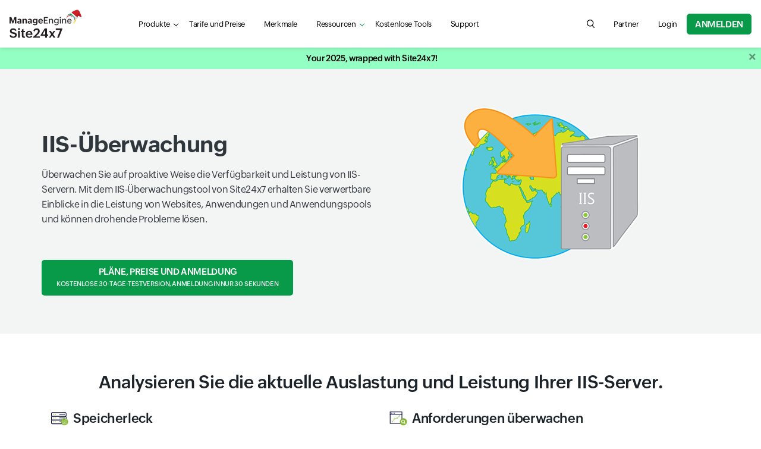

--- FILE ---
content_type: text/html
request_url: https://www.site24x7.com/de/iis-monitoring.html?src=ml-footer&pg=siq
body_size: 11702
content:
<!DOCTYPE html>
<html lang="de">
    <head>

        <!-- ZTM STARTS -->
        <script type="text/javascript">(function(w,s){var e=document.createElement("script");e.type="text/javascript";e.async=true;e.src="https://zohotagmanager.cdn.pagesense.io/ztmjs/0a792777671e4c4fbd61acf546ea9c77.js";var x=document.getElementsByTagName("script")[0];x.parentNode.insertBefore(e,x);})(window,"script");</script>
        <!-- ZTM ENDS -->

        <!-- Pagesense STARTS -->
        <script src="https://cdn-in.pagesense.io/js/0wk4aq5x/bd574a79138443698cff78980e7c478b.js"></script>
        <!-- Pagesense ENDS -->

        <meta http-equiv="Content-Type" content="text/html; charset=UTF-8"/>
        <meta http-equiv="X-UA-Compatible" content="IE=edge,chrome=1">

        <link rel="canonical" href="https://www.site24x7.com/de/iis-monitoring.html" />

        <link rel="SHORTCUT ICON" href="//img.site24x7static.com/images/site24x7-fav.ico?p=Jan_23_2026">
        <link rel="preload" as="font" href="//css.site24x7static.com/fonts/zoho_puvi_regular.woff2" type="font/woff2" crossorigin="anonymous">
        <link rel="preload" as="font" href="//css.site24x7static.com/fonts/zoho_puvi_bold.woff2" type="font/woff2" crossorigin="anonymous">
        <link rel="preload" as="font" href="//css.site24x7static.com/fonts/zoho_puvi_semibold.woff2" type="font/woff2" crossorigin="anonymous">
        <link rel="stylesheet" href="//css.site24x7static.com/css/font-awesome.css?p=Jan_23_2026" type="text/css"/>

        
            <link rel="stylesheet" href="//css.site24x7static.com/css/bootstrap4.min.css?p=Jan_23_2026" type="text/css"/>
            <link rel="stylesheet" href="//css.site24x7static.com/css/new-style.min.css?p=Jan_23_2026" type="text/css"/>
        

        

        
        <meta name="viewport" content="width=device-width, initial-scale=1, maximum-scale=1"/>
        
        <script type="text/javascript">
            var rumMOKey = '68167b0b369af4d2424acc60f0f3fc81';
            (function () {
                if (window.performance && window.performance.timing && window.performance.navigation) {
                    var site24x7_rum_beacon = document.createElement('script');
                    site24x7_rum_beacon.async = true;
                    site24x7_rum_beacon.setAttribute('src', '//static.site24x7rum.eu/beacon/site24x7rum-min.js?appKey=' + rumMOKey);
                    document
                        .getElementsByTagName('head')[0]
                        .appendChild(site24x7_rum_beacon);
                }
            })(window)

            const accountsDomain = "accounts.zoho.com";
            const i18n = {
                "requestDemo": "Demo anfordern",
                "getQuote": "Angebot anfordern"
            }
        </script>
        
        <script type="text/javascript" src="//js.site24x7static.com/js/jquery.min.js?p=Jan_23_2026"></script>
        
	<title>IIS-Überwachung | IIS-Leistungsüberwachung: Site24x7</title>
	<meta name="description" content="Die Site24x7 IIS-Überwachungssoftware hilft Ihnen, die Leistung und Verfügbarkeit von Anwendungen zu verfolgen, die auf IIS-Servern gehostet werden. Melden Sie sich jetzt an!"/>


        


        <!-- Generated by Eleventy -->
    </head>
    <body>
        
            
                
                    <header class="nav-sticky ">
    <div class="nav-header shadow-sm">
        <div class="nav-header-wrap">
            <nav class="navbar navbar-expand-lg navbar-toggleable-md navbar-light navbar-height">
                <div class="navbar-brand-width">
                    <a class="navbar-brand d-flex align-items-center" href="/de/"><img class="site24x7-logo"
                                                        src="//img.site24x7static.com/images/site24x7-logo-xmas.svg?p=Jan_23_2026"
                                                        alt="Manageengine Site24x7 Logo" width="102" height="21"></a>
                </div>
                <div class="search-hamburger d-flex align-items-center">
                    <a role="button" class="d-flex d-lg-none global-search-icon mr-3" id="mobile-search"
                       aria-controls="search-query" aria-label="search Site24x7.com"></a>
                    <button class="nav-toggler border-0 p-0" id="nav-toggler-btn" type="button" data-toggle="collapse"
                            data-target="#navbarNavAltMarkup"
                            aria-controls="navbarNavAltMarkup" aria-expanded="false" aria-label="Toggle navigation">
                        <div class="nav-toggler-menu">
                            <span></span>
                            <span></span>
                            <span></span></div>
                    </button>
                </div>
                <div class="collapse navbar-collapse justify-content-lg-between mt-2 mt-lg-0" id="navbarNavAltMarkup">
                    <ul class="navbar-nav d-flex  mb-3 mb-lg-0">
                        <li class="nav-item nav-item-sm-border-bottom">
                            <div class="dropdown" id="menuDropdown">
                                <a class="nav-link nav-link-color nav-link-text-size px-lg-3 link-caret link-caret--nav"
                                   href="#" id="navbarDropdown" role="button" data-toggle="dropdown"
                                   aria-haspopup="true" aria-expanded="false">Produkte</a>
                                <div class="dropdown-menu product-menu-dropdown dropdown-shadow product-menu-offset border-0 m-0 p-0"
                                     aria-labelledby="navbarDropdown">
                                    <div class="p-lg-3">
                                        <div class="row">
                                            <div class="col-12 col-sm-12 col-md-8 mb-3 mb-md-0">
                                                <div class="px-3 pt-3 pb-3 pb-lg-2 h-100 product-dropdown-bg">
                                                    <div class="d-flex align-items-baseline mb-3 mb-lg-2">
                                                        <!--<img class="mr-1" src="//img.site24x7static.com/images/site24x7-logo.svg"
                                                             alt="Site24x7 Logo" width="70">-->
                                                        <span class="product-header">All-in-One-Überwachung</span>
                                                    </div>
                                                    <div class="row product-wrap" data-parent="All-in-one">
                                                        <div class="col-12 col-sm-6 mb-3 mb-lg-2 product-card">
                                                            <a class="product-module p-0 p-lg-2"
                                                               href="/de/web-site-performance.html?src=ProdMenu">
                                                                <div>
                                                                    <span class="product-sub-header mb-2">Website</span>
                                                                    <p class="product-description mb-0">Überwachen Sie die Uptime von Websites, APIs und Anwendungen mithilfe synthetischer Prüfungen.</p>
                                                                </div>
                                                            </a>
                                                        </div>

                                                        <div class="col-12 col-sm-6 mb-3 mb-lg-2 product-card">
                                                            <a class="product-module p-0 p-lg-2"
                                                               href="/de/server-monitoring.html?src=ProdMenu">
                                                                <div>
                                                                    <span class="product-sub-header mb-2">Server</span>
                                                                    <p class="product-description mb-0">Überwachen Sie die Workload auf Servern, virtuellen Maschinen und Containern.</p>
                                                                </div>
                                                            </a>
                                                        </div>

                                                        <div class="col-12 col-sm-6 mb-3 mb-lg-2 product-card">
                                                            <a class="product-module p-0 p-lg-2"
                                                               href="/de/cloud-monitoring.html?src=ProdMenu">
                                                                <div>
                                                                    <span class="product-sub-header mb-2">Cloud</span>
                                                                    <p class="product-description mb-0">Gewinnen Sie Einblicke in AWS-, Microsoft Azure- und GCP-Cloud-Ressourcen.</p>
                                                                </div>
                                                            </a>
                                                        </div>

                                                        <div class="col-12 col-sm-6 mb-3 mb-lg-2 product-card">
                                                            <a class="product-module p-0 p-lg-2"
                                                               href="/de/network-monitoring.html?src=ProdMenu">
                                                                <div>
                                                                    <span class="product-sub-header mb-2">Netzwerk</span>
                                                                    <p class="product-description mb-0">Überwachen Sie den Zustand kritischer Netzwerkgeräte, um die Zuverlässigkeit zu gewährleisten.</p>
                                                                </div>
                                                            </a>
                                                        </div>

                                                        

                                                        <div class="col-12 col-sm-6 mb-3 mb-lg-2 product-card">
                                                            <a class="product-module p-0 p-lg-2"
                                                               href="/de/application-performance-monitoring.html?src=ProdMenu">
                                                                <div>
                                                                    <span class="product-sub-header mb-2">APM-Insights</span>
                                                                    <p class="product-description mb-0">Beheben Sie Performance-Probleme in Produktionsanwendungen.</p>
                                                                </div>
                                                            </a>
                                                        </div>

                                                        <div class="col-12 col-sm-6 mb-3 mb-lg-2 product-card">
                                                            <a class="product-module p-0 p-lg-2"
                                                               href="/de/real-user-monitoring.html?src=ProdMenu">
                                                                <div>
                                                                    <span class="product-sub-header mb-2">Real-User-Monitoring (RUM)</span>
                                                                    <p class="product-description mb-0">Überwachen Sie die digitale Erfahrung echter Benutzer auf Websites, Webanwendungen und SPAs.</p>
                                                                </div>
                                                            </a>
                                                        </div>

                                                        <div class="col-12 col-sm-6 mb-3 mb-lg-2 product-card">
                                                            <a class="product-module p-0 p-lg-2"
                                                               href="/de/log-management.html?src=ProdMenu">
                                                                <div>
                                                                    <span class="product-sub-header mb-2">Log-Management</span>
                                                                    <p class="product-description mb-0">Überwachen und beheben Sie Probleme anhand von Protokollen aus verschiedenen Quellen.</p>
                                                                </div>
                                                            </a>
                                                        </div>

                                                    </div>
                                                </div>
                                            </div>

                                            <div class="col-12 col-sm-12 col-md-4">
                                                <div class="row">

                                                    <div class="col-12 col-sm-6 col-md-12 mb-3 pl-md-0 product-wrap"
                                                         data-parent="StatusIQ">
                                                        <div class="product-dropdown-bg product-card h-100">
                                                            <a class="product-module p-3" href="/de/statusiq/?src=ProdMenu">
                                                                <div class="d-flex align-items-baseline mb-2">
                                                                    <!--<img class="mr-1"
                                                                         src="//img.site24x7static.com/images/site24x7-logo.svg"
                                                                         alt="Site24x7 Logo" width="70">-->
                                                                    <span class="product-header">StatusIQ</span>
                                                                </div>
                                                                <p class="product-description mb-0">Gehostete Statusseiten für die Incident-Kommunikation.</p>
                                                            </a>

                                                        </div>
                                                    </div>

                                                    <div class="col-12 col-sm-6 col-md-12 mb-3 pl-md-0 product-wrap"
                                                         data-parent="MSP">
                                                        <div class="product-dropdown-bg product-card h-100">
                                                            <a class="product-module p-3" href="/de/msp/?src=ProdMenu">
                                                                <div class="d-flex align-items-baseline mb-2">
                                                                    <!--<img class="mr-1"
                                                                         src="//img.site24x7static.com/images/site24x7-logo.svg"
                                                                         alt="Site24x7 Logo" width="70">-->
                                                                    <span class="product-header">MSP</span>
                                                                </div>
                                                                <p class="product-description mb-0">Remote-Infrastruktur-Monitoring für MSPs</p>
                                                            </a>

                                                        </div>
                                                    </div>

                                                    <div class="col-12 col-sm-6 col-md-12 mb-3 mb-md-0 pl-md-0 product-wrap" data-parent="MEITOM">
                                                            <div class="product-dropdown-bg product-card h-100">
                                                                <a class="product-module p-3" href="/me-itom-solutions.html?src=ProdMenu">
                                                                <div class="d-flex align-items-center mb-2">
                                                                    <!--<img class="mr-1" src="//img.site24x7static.com/images/manageengine-logo.svg" alt="Site24x7 Logo" width="120">-->
                                                                    <span class="product-header" style="line-height: 22px;">ITOM</span>
                                                                </div>
                                                                <p class="product-description mb-0">Verwalten und optimieren Sie die Netzwerk- und Server-Performance über ITOM-Lösungen (On-Premises).</p>
                                                                </a>
                                                            </div>
                                                        </div>

                                                </div>
                                            </div>
                                        </div>

                                    </div>
                                </div>
                            </div>

                        </li>

                        <li class="nav-item nav-item-sm-border-bottom">
                            <a class="nav-link nav-link-color nav-link-text-size px-lg-3" href="/de/site24x7-pricing.html">Tarife und Preise</a>
                        </li>

                         

                            <li class="nav-item nav-item-sm-border-bottom">
                                <a class="nav-link nav-link-color nav-link-text-size px-lg-3"
                                   href="/de/features.html">Merkmale</a>
                            </li>
                        

                        

                        
                            <li class="nav-item nav-item-sm-border-bottom">
                                <div class="dropdown" id="resource-menu">
                                    <a class="nav-link nav-link-color nav-link-text-size px-lg-3 link-caret link-caret--nav"
                                       href="#" role="button" id="dropdownMenuLink" data-toggle="dropdown"
                                       aria-haspopup="true" aria-expanded="false">Ressourcen</a>
                                    <div class="dropdown-menu resource-menu-dropdown dropdown-shadow resource-menu-dropdown-offset p-0 m-0 border-0"
                                         aria-labelledby="dropdownMenuLink">
                                        
                                        
                                        <a class="dropdown-item resource-menu-dropdown-item px-3 pb-2 pt-0 pt-lg-2" href="/de/customers.html">Kunden</a>
                                        <a class="dropdown-item resource-menu-dropdown-item px-3 pb-2 pt-0 pt-lg-2" href="/de/webinars.html">Webinare</a>
                                        <a class="dropdown-item resource-menu-dropdown-item px-3 pb-2 pt-0 pt-lg-2" href="/de/training.html?src=ml-footer">Training</a>
                                        <a class="dropdown-item resource-menu-dropdown-item px-3 pb-2 pt-0 pt-lg-2" href="/de/whitepapers/?src=ml-footer">Whitepaper</a>
                                        <a class="dropdown-item resource-menu-dropdown-item px-3 pb-2 pt-0 pt-lg-2" href="/de/casestudies/">Referenzen</a>
                                        
                                    </div>
                                </div>
                            </li>
                        

                        
                            <li class="nav-item nav-item-sm-border-bottom">
                                <a class="nav-link nav-link-color nav-link-text-size px-lg-3" href="/de/tools/">Kostenlose Tools</a>
                            </li>
                        

                        <li class="nav-item nav-item-sm-border-bottom">
                            <a class="nav-link nav-link-color nav-link-text-size px-lg-3" href="/de/contact-support.html">Support</a>
                        </li>

                    </ul>

                    <div class="navbar-nav flex-row justify-content-between align-items-center">
                        <form class="d-none d-lg-block" action="/search.html" method="GET" id="search-form">
                            <div class="search-wrap">
                                <input tabindex="-1" class="search-field" form="search-form" name="q" type="search"
                                       placeholder="Search for product information, help articles, and more..."
                                       autofocus id="search-input" aria-label="search text field">
                                <button type="button" class="global-search-icon search-btn" aria-controls="search-input"
                                        aria-label="search"></button>
                                <button type="button" class="search-close close-btn" aria-controls="search-input"
                                        aria-label="close"></button>
                            </div>
                        </form>

                        
                            <div class="nav-item">
                                <a class="nav-link nav-link-color nav-link-text-size px-lg-3"
                                   href="https://www.manageengine.com/me_partners.html#Germany" title="Partner">
                                    Partner
                                </a>
                            </div>
                        

                        
                            <div class="nav-item nav-item-btn-width">
                                <a class="nav-link nav-link-color nav-login-btn nav-login-btn-ml nav-link-text-size px-lg-3"
                                   href="/de/login.html" title="Login">
                                    Login
                                </a>
                            </div>
                        

                        

                        <div class="nav-item nav-item-btn-width">
                            <a class="nav-signup-btn  signup-btn--green" href="/signup.html?pack=502&lp=3&amp;l=de">Anmelden</a>
                        </div>
                    </div>

                </div>
                <div class="s247-search-container d-lg-none">
                    <div class="s247-search-wrap">
                        <div class="s247-search-box">
                            <form action="/search.html" class="s247-search-form">
                                <input class="s247-search-field" type="search"
                                       placeholder="Search website, help, and community..." name="q" id="search-query"
                                       aria-label="search input field">
                                <button type="submit" class="s247-search-submit" id="search-button"
                                        aria-label="search"></button>
                            </form>
                        </div>
                    </div>
                </div>
            </nav>
        </div>
    </div>
</header>
                
            
        
       
         <!-- webinar banner -->
            
        <div class="overlay"></div>
        <div id="temp-body">
            
            
    <div id="temp-body">
     <section class="grey_bg">
      <div class="text-center d-flex align-items-center">
       <div class="hero-wrap">
        <div class="row d-flex flex-md-row">
         <div class="col-12 col-lg-6 align-self-center text-lg-left pl-lg-0">
          <h1>IIS-Überwachung</h1>
          <p>Überwachen Sie auf proaktive Weise die Verfügbarkeit und Leistung von IIS-Servern. Mit dem IIS-Überwachungstool von Site24x7 erhalten Sie verwertbare Einblicke in die Leistung von Websites, Anwendungen und Anwendungspools und können drohende Probleme lösen.</p>
         </div>
         <div class="col-12 col-sm-12 col-lg-6 mx-auto">
          <img alt="IIS Monitoring" title="IIS Monitoring" src="//img.site24x7static.com/images/Iis-top-image.png" width="300" height="257">
         </div>
         <div class="mx-auto text-center text-lg-left ml-lg-0 mt-4 mt-lg-0"> <a class="pricing-btn pricing-btn--green" href="site24x7-pricing.html?server" id="website-all-pricing">Pläne, Preise und Anmeldung<span class="pricing-btn__text">Kostenlose 30-Tage-Testversion, Anmeldung in nur 30 Sekunden</span> </a>
         </div>
        </div>
       </div>
      </div>
     </section> <!-- Content		============================================= -->
     <section id="content">
      <div class="content-wrap">
       <div class="col-md-12 mt-5">
        <h2 class="text-center">Analysieren Sie die aktuelle Auslastung und Leistung Ihrer IIS-Server.</h2>
       </div>
       <div class="row">
        <div class="col-12 col-sm-12 col-md-6 mb-3">
         <div class="d-flex flex-column flex-lg-row">
          <div class="feature-icon-small mr-2" style="background-image: url(//img.site24x7static.com/images/capacity-planning-icon.svg);"></div>
          <h4>Speicherleck</h4>
         </div>
         <p>Identifizieren Sie die wichtigsten Anwendungspools mit Speicherlecks und Ausnahmen, die ausgelöst werden.</p>
        </div>
        <div class="col-12 col-sm-12 col-md-6 mb-3">
         <div class="d-flex flex-column flex-lg-row">
          <div class="feature-icon-small mr-2" style="background-image: url(//img.site24x7static.com/images/sql-operation-icon.svg);"></div>
          <h4>Anforderungen überwachen</h4>
         </div>
         <p>Überwachen Sie die Sitzungsdetails, den Cache und die in der Warteschlange befindlichen und fehlgeschlagenen Anforderungen, um eine Überlastung der Anwendung zu vermeiden.</p>
        </div>
        <div class="col-12 col-sm-12 col-md-6 mb-3">
         <div class="d-flex flex-column flex-lg-row">
          <div class="feature-icon-small mr-2" style="background-image: url(//img.site24x7static.com/images/server-issue-icon.svg);"></div>
          <h4>Serverprobleme vermeiden</h4>
         </div>
         <p>Bleiben Sie Serverproblemen mit detaillierten Kennzahlen wie CLR-Daten, Thread-Daten, die mit .NET verbunden sind, immer einen Schritt voraus.</p>
        </div>
        <div class="col-12 col-sm-12 col-md-6 mb-3">
         <div class="d-flex flex-column flex-lg-row">
          <div class="feature-icon-small mr-2" style="background-image: url(//img.site24x7static.com/images/capacity-planning-icon.svg);"></div>
          <h4>Arbeitsprozesse</h4>
         </div>
         <p>Ermitteln Sie die wichtigsten Arbeitsprozesse, die Probleme mit der Ressourcenzufriedenheit verursachen.</p>
        </div>
        <div class="col-12 col-sm-12 col-md-6 mb-3">
         <div class="d-flex flex-column flex-lg-row">
          <div class="feature-icon-small mr-2" style="background-image: url(//img.site24x7static.com/images/start-stop-icon.svg);"></div>
          <h4>Start/Stopp-Aktion</h4>
         </div>
         <p>Lösen Sie geeignete Aktionen wie das Starten bzw. Stoppen einer Site oder eines Anwendungspools innerhalb Ihres Site24x7 Webclients aus. Automatisieren Sie das Starten bzw. Stoppen eines Anwendungspools oder einer Site bei einer Schwellenwertverletzungen mithilfe unserer <a href="it-automation.html" title="IT-Automatisierung" target="blank" class="content-wrap__anchor">IT-Automatisierungstools</a>.</p>
        </div>
       </div>
      </div>
     </section>
     <div class="content-wrap">
      <div class="row mt-5 mb-5">
       <div class="col-12 col-sm-12 col-lg-7">
        <h2>Verbessern Sie Ihre IIS-Überwachung mit <a href="application-performance-monitoring.html" title="Überwachung der Anwendungsleistung (APM)" class="content-wrap__anchor">APM Insight</a>.</h2>
        <p>Erlangen Sie tiefgehende Analysefunktionen auf Codeebene und IIS-Überwachungsfunktionen in derselben Benutzeroberfläche. Aktivieren Sie einfach APM Insight auf Ihrer IIS-Überwachungsseite und erhöhen Sie die Sichtbarkeit Ihres IIS-Servers. Diese Funktion ist nur bei Installation von Site24x7 APM Insight <a href="microsoft-net-application-monitor.html" title=".NET-Überwachung" class="content-wrap__anchor">.NET</a> Agent verfügbar.</p>
       </div>
       <div class="col-12 col-sm-12 col-lg-5">
        <img alt="Enable APM on IIS" title="Enable APM on IIS" src="//img.site24x7static.com/images/de/toggle-apm-iis.jpg" width="445" height="252">
       </div>
      </div>
     </div>
     <div class="content-wrap">
      <div class="content-wrap">
       <h2 class="text-center">Verwandte Artikel</h2>
       <ul class="related-feature-list">
        <li class="related-feature-list__item"><a class="content-wrap__anchor" title="Server-Überwachung" href="server-monitoring.html">Server-Überwachung</a></li>
        <li class="related-feature-list__item"><a class="content-wrap__anchor" title="Windows-Überwachung" href="windows-monitoring.html">Windows-Überwachung</a></li>
        <li class="related-feature-list__item"><a class="content-wrap__anchor" title="SQL Server-Überwachung" href="sql-server-monitoring.html">SQL Server-Überwachung</a></li>
        <li class="related-feature-list__item"><a class="content-wrap__anchor" title="Überwachung für MSPs" href="msp/">Überwachung für MSPs</a></li>
       </ul>
      </div>
     </div> <!-- #content end -->
    </div>

            
        </div>

        

        
        <div id="footer">
            <!--Footer Starts-->
            
                <footer id="footer">
                    
                        <div class="footer-wrap">
   <!-- Footer Widgets
      ============================================= -->
   <div class="d-flex flex-column align-items-center text-center mb-4">
      <h2>All-in-One-Lösung für das Monitoring</h2>
      <ul data-ft="all_box" class="footer-all-in-one-ul d-flex flex-row flex-wrap justify-content-center align-items-center">
         <li class="footer-all-in-one-li">
            <a href="/de/web-site-performance.html?src=ml-footer">Webseite</a>
         </li>
         <li class="footer-all-in-one-li">
            <a href="/de/synthetic-monitoring.html?src=ml-footer">Synthetisches Monitoring</a>
         </li>
         <li class="footer-all-in-one-li">
            <a href="/de/server-monitoring.html?src=ml-footer">Server</a>
         </li>
         <li class="footer-all-in-one-li">
            <a href="/de/cloud-monitoring.html?src=ml-footer">Cloud</a>
         </li>
         <li class="footer-all-in-one-li">
            <a href="/de/network-monitoring.html?src=ml-footer">Netzwerk</a>
         </li>
         <li class="footer-all-in-one-li">
            <a href="/de/application-performance-monitoring.html?src=ml-footer">Application Performance</a>
         </li>
         <li class="footer-all-in-one-li">
            <a href="/de/real-user-monitoring.html?src=ml-footer">Real-User-Monitoring</a>
         </li>
         <li class="footer-all-in-one-li">
            <a href="/de/msp/?src=ml-footer">MSP</a>
         </li>
      </ul>
   </div>
   <div class="row">
      <div class="col-12 col-md-4 col-xl-one-fifth">
         <div class="footer-toggle position-relative">
            <h5 class="mb-2">Webseite</h5>
         </div>
         <ul data-ft="link_column_web" class="footer-links mb-3">
            <li>
               <a href="/de/web-site-performance.html?src=ml-footer">Website-Überwachung</a>
            </li>
            <li>
               <a href="/de/real-user-monitoring.html?src=ml-footer">Real-User-Monitoring (RUM)</a>
            </li>
            <li>
               <a href="/de/web-page-analysis.html?src=ml-footer">Überwachung der Webseitengeschwindigkeit </a>
            </li>
            <li>
               <a href="/de/synthetic-monitoring.html?src=ml-footer">Synthetic Monitoring</a>
            </li>
            <li>
               <a href="/de/multi-location-web-site-monitoring.html?src=ml-footer">Überwachungsstandorte</a>
            </li>
            <li>
               <a href="/de/mail-server-monitoring.html?src=ml-footer">Mailserver-Überwachung</a>
            </li>
            <li>
               <a href="/de/dns-monitoring.html?src=ml-footer">DNS-Überwachung</a>
            </li>
            <li>
               <a href="/de/web-site-availability.html?src=ml-footer">Überwachung der Website-Verfügbarkeit</a>
            </li>
            <li>
               <a href="/de/web-application-monitoring.html?src=ml-footer">Überwachung von Webanwendungen</a>
            </li>
            <li>
               <a href="/de/ssl-certificate-monitoring.html?src=ml-footer">SSL-Zertifikatsüberwachung</a>
            </li>
            <li>
               <a href="/de/ftp-monitoring.html?src=ml-footer">FTP-Überwachung</a>
            </li>
            <li>
               <a href="/de/monitor-internal-network.html?src=ml-footer">Internes Netzwerk überwachen</a>
            </li>
            <li>
                <a href="/de/statusiq/">Gehostete Statusseiten</a>
            </li>
            <li>
               <a href="/de/rest-api-monitoring.html?src=ml-footer">REST-API-Überwachung</a>
            </li>
            <li>
                <a href="/de/soap-monitoring.html?src=ml-footer">SOAP-Überwachung</a>
            </li>
         </ul>
         <div class="footer-promo-card d-none d-xl-block">
            <h5 class="mb-2 webinar-title"></h5>
            <p class="mb-2 webinar-desc"></p>
            <p class="mb-2 webinar-date"></p>
            <ul class="d-flex flex-row flex-wrap">
               <li class="webinar-group-item pr-1"><a class="text-primary webinar-reg-link-1" href="" target="_blank" rel="noopener"></a></li>
               <li class="webinar-group-item px-1"><a class="text-primary webinar-reg-link-2" href="" target="_blank" rel="noopener"></a></li>
               <li class="webinar-group-item webinar-group-item-last pl-1 pl-md-0"><a class="text-primary webinar-reg-link-3" href="" target="_blank" rel="noopener"></a> </li>
            </ul>
         </div>
      </div>
      <div class="col-12 col-md-4 col-xl-one-fifth">
         <div class="footer-toggle position-relative">
            <h5 class="mb-2">Server</h5>
         </div>
         <ul data-ft="link_column_server" class="footer-links mb-3">
            <li>
               <a href="/de/server-monitoring.html?src=ml-footer">Server-Überwachung</a>
            </li>
            <li>
               <a href="/de/vmware-monitoring.html?src=ml-footer">VMware-Überwachung</a>
            </li>
            <li>
               <a href="/de/nutanix-monitoring.html?src=ml-footer">Nutanix-Überwachung</a>
            </li>
            <li>
               <a href="/de/windows-monitoring.html?src=ml-footer">Windows-Überwachung</a>
            </li>
            <li>
               <a href="/de/linux-monitoring.html?src=ml-footer">Linux-Überwachung</a>
            </li>
            <li>
               <a href="/de/plugins.html?src=ml-footer">Site24x7-Plugins</a>
            </li>
            <li>
               <a href="/de/iis-monitoring.html?src=ml-footer">IIS-Überwachung</a>
            </li>
            <li>
               <a href="/de/sql-server-monitoring.html?src=ml-footer">SQL-Überwachung</a>
            </li>
            <li>
               <a href="/de/ms-exchange-server-monitoring.html?src=ml-footer">MS-Exchange-Server</a>
            </li>
            <li>
               <a href="/de/plugins/statsd-monitoring.html?src=ml-footer">StatsD-Metriküberwachung</a>
            </li>
            <!--<li>
               <a href="/prometheus-monitoring.html?src=ml-footer">Prometheus-Überwachung</a>
            </li>-->
            <li>
               <a href="/de/docker-monitoring.html?src=ml-footer">Docker-Überwachung</a>
            </li>
            <li>
               <a href="/de/kubernetes-monitoring.html?src=ml-footer">Kubernetes-Überwachung</a>
            </li>
            <li>
               <a href="/de/it-automation.html?src=ml-footer">IT-Automatisierung</a>
            </li>
            <li>
               <a href="/de/cron-monitoring.html?src=ml-footer">Cron-Überwachung</a>
            </li>
         </ul>
         <div>
            <h5 class="footer-header mb-2">
               <a href="/de/infrastructure-monitoring.html?src=ml-footer" title="Infrastructure Monitoring">Infrastruktur-Monitoring</a>
            </h5>
         </div>
         <div>
            <div class="footer-toggle position-relative">
               <h5 class="mb-2">Cloud</h5>
            </div>
            <ul data-ft="link_column_cloud" class="footer-links mb-3">
               <li>
                  <a href="/de/cloud-monitoring.html?src=ml-footer" >Cloud-Überwachung</a>
               </li>
               <li>
                  <a href="/de/aws-monitoring.html?src=ml-footer" >AWS-Überwachung</a>
               </li>
               <li>
                  <a href="/de/azure/?src=ml-footer">Azure-Überwachung</a>
               </li>
               <li>
                  <a href="/de/gcp/?src=ml-footer">GCP-Überwachung</a>
               </li>
            </ul>
         </div>

         

      </div>
      <div class="col-12 col-md-4 col-xl-one-fifth">
         <div class="footer-toggle position-relative">
            <h5 class="mb-2">APM</h5>
         </div>
         <ul data-ft="link_column_apm" class="footer-links mb-3">
            <li>
               <a href="/de/application-performance-monitoring.html?src=ml-footer">Anwendungsleistungsüberwachung</a>
            </li>
            <li>
               <a href="/de/what-is-apm.html?src=ml-footer">Was ist APM</a>
            </li>
            <li>
               <a href="/de/java-application-monitor.html?src=ml-footer">Java Performance Monitoring</a>
            </li>
            <li>
               <a href="/de/microsoft-net-application-monitor.html?src=ml-footer">.NET Performance Monitoring</a>
            </li>
            <li>
               <a href="/de/ruby-monitoring.html?src=ml-footer">Ruby Performance Monitoring</a>
            </li>
            <li>
               <a href="/de/php-monitoring.html?src=ml-footer">PHP-Überwachung</a>
            </li>
            <li>
               <a href="/de/node-js-monitoring.html?src=ml-footer">Node.js Performance Monitoring</a>
            </li>
            <li>
               <a href="/de/real-user-monitoring.html?src=ml-footer">Real-User-Monitoring</a>
            </li>
            <li>
               <a href="/de/mobile-apm.html?src=ml-footer">Überwachung mobiler Anwendungen</a>
            </li>
            <li>
               <a href="/de/end-user-experience-monitoring.html?src=ml-footer">Überwachung der Endbenutzererfahrung</a>
            </li>
            <li>
               <a href="/de/application-monitoring.html?src=ml-footer">Anwendungsüberwachung</a>
            </li>
            <li>
               <a href="/de/full-stack-observability.html?src=ml-footer">Full-Stack Observability</a>
            </li>
         </ul>
         <div>
            <div class="footer-toggle position-relative">
               <h5 class="mb-2">Protokollverwaltung</h5>
            </div>
            <ul data-ft="link_column_log" class="footer-links mb-3">
               <li><a href="/de/log-management.html?src=ml-footer">Protokollverwaltung</a></li>
               <li><a href="/de/zoom-monitoring.html?src=ml-footer">Zoom-Überwachung</a></li>
               <li><a href="/de/aws-log-management.html?src=ml-footer">AWS Log Management</a></li>
            </ul>
         </div>
         <div>
            <h5 class="footer-header mb-2">
               <a href="/de/uptime-monitoring.html?src=ml-footer" title="Uptime Monitoring">Verfügbarkeitsüberwachung</a>
            </h5>
         </div>
         <div>
            <h5 class="footer-header mb-2">
               <a href="/de/vdi-monitoring.html?src=ml-footer">VDI-Monitoring</a>
            </h5>
         </div>
         <div>
            <h5 class="footer-header mb-2">
               <a href="/de/me-itom-solutions.html?src=ml-footer">ManageEngine ITOM</a>
            </h5>
         </div>
         <div>
            <h5 class="footer-header mb-2">
               <a href="/de/msp/?src=ml-footer" id="common-msp-foooter" title="Managed Service Provider">Für MSPs/CSPs</a>
            </h5>
         </div>
         
            <div>
               <h5 class="footer-header mb-2">
                  <a href="/de/features.html?src=ml-footer" id="common-msp-foooter" title="Features">Merkmale</a>
               </h5>
            </div>
         
      </div>
      <div class="col-12 col-md-4 col-xl-one-fifth">
         <div class="footer-toggle position-relative">
            <h5 class="mb-2">Netzwerk</h5>
         </div>
         <ul data-ft="link_column_5" class="footer-links mb-3">
            <li>
               <a href="/de/network-monitoring.html?src=ml-footer">Netzwerküberwachung</a>
            </li>
            <li>
               <a href="/de/network-traffic-monitoring.html?src=ml-footer">Network Traffic Monitoring</a>
            </li>
            <li>
               <a href="/de/network-configuration-manager.html?src=ml-footer">Netzwerkkonfigurations-Manager</a>
            </li>
            <li>
               <a href="/de/voip-monitoring.html?src=ml-footer">VoIP-Überwachung</a>
            </li>
            <li>
               <a href="/de/vpn-monitoring.html?src=ml-footer">VPN-Überwachung</a>
            </li>
            <li>
               <a href="/de/switch-monitoring.html?src=ml-footer">Switch Monitoring</a>
            </li>
            <li>
               <a href="/de/router-monitoring.html?src=ml-footer">Router-Überwachung</a>
            </li>
            <li>
               <a href="/de/network/cisco-monitoring.html?src=ml-footer">Cisco-Überwachung</a>
            </li>
            <li>
               <a href="/de/network/what-is-snmp.html?src=ml-footer">Was ist SNMP</a>
            </li>
            <li>
               <a href="/de/network/device-vendors.html?src=ml-footer">Anbieter von Netzwerkgeräten</a>
            </li>
            <li>
               <a href="/de/network-mapping.html?src=ml-footer">Network Mapping</a>
            </li>
            <li>
               <a href="/blog/monitoring-remote-work-infrastructure">Remote-Infrastruktur-Monitoring</a>
            </li>
            
         </ul>
         <!--<div>
            <div class="footer-toggle position-relative">
               <h5 class="mb-2"> Kostenlose Tools</h5>
            </div>
            <ul data-ft="link_column_6" class="footer-links mb-3">
               <li>
                  <a href="/find-ip-address-of-web-site.html" >IP-Adresse finden</a>
               </li>
               <li>
                  <a href="/check-website-availability.html?src=ml-footer">Website-Verfügbarkeit prüfen</a>
               </li>
               <li>
                  <a href="/web-page-analyzer.html?src=ml-footer">Webseite analysieren</a>
               </li>
               <li>
                  <a href="/dns-lookup.html?src=ml-footer">DNS-Analyse</a>
               </li>
               <li>
                  <a href="/find-website-location.html?src=ml-footer">Ort finden</a>
               </li>
               <li>
                  <a href="/tools/web-speed-report.html?src=ml-footer">Webseiten-Geschwindigkeitstest</a>
               </li>
               <li>
                  <a href="/tools/aws-designer.html?src=ml-footer">Kostenloses AWS Designer-Tool</a>
               </li>
            </ul>
         </div>-->
      </div>
      <div class="col-12 col-md-4 col-xl-one-fifth">
         <div>
            <div class="footer-toggle position-relative">
               <h5 class="mb-2">Schnelllinks</h5>
            </div>
            <ul data-ft="link_column_7" class="footer-links mb-3">
               <li>
                  <a href="/de/about-site24x7.html?src=ml-footer">Über Site24x7</a>
               </li>
               <li>
                  <a href="/de/site24x7-pricing.html?src=ml-footer">Pläne &amp; Preisgestaltung</a>
               </li>
               <li>
                  <a href="/de/customers.html?src=ml-footer">Unsere Kunden</a>
               </li>
               <li>
                  <a href="/de/site24x7-testimonials.html?src=ml-footer">Referenzen</a>
               </li>
               <li>
                  <a href="/de/news/?src=ml-footer">Pressemitteilungen</a>
               </li>
               <li>
                  <a href="/events.html?src=ml-footer">Veranstaltungen</a> | <a href="/de/newsletter/">Newsletter</a>
               </li>
               <li>
                  <a href="/de/contact-support.html?src=ml-footer">Support kontaktieren</a> | <a href="/de/schedule-demo.html?src=ml-footer">Demo anfordern</a>
               </li>
               <li>
                  <a href="https://www.manageengine.com/me_partners.html#Germany?src=ml-footer">Ein Partner werden</a>
               </li>
               <li>
                  <a href="/de/whats-new-in-site24x7.html?src=ml-footer">Was gibt's Neues</a>
               </li>
               <!--<li>
                  <a href="//status.site24x7.com">Site24x7-Dienststatus</a>
               </li>-->
               <!--<li>
                  <a href="/benchmarks">Website-Leistungsbenchmarks</a>
               </li>-->
            </ul>
         </div>
         <div class="footer-toggle position-relative">
            <h5 class="mb-2">Ressourcen</h5>
         </div>
         <ul data-ft="link_column_8" class="footer-links mb-3">
            <!--<li>
               <a href="/blog">Blog</a>
            </li>
            <li>
               <a href="/community">Gemeinschaft</a>
            </li>
            <li>
               <a href="/learn/">Lernen</a>
            </li>
            <li>
               <a href="/help">Hilfedokumentation</a>
            </li>
            <li>
               <a href="/help/api/">API</a>
            </li>-->

            
            <li>
               <a href="/de/webinars.html?src=ml-footer">Webinare</a>
            </li>
            <li>
               <a href="/de/training.html?src=ml-footer">Training</a>
            </li>
            <li>
               <a href="/de/whitepapers/?src=ml-footer">Whitepaper</a> | <a href="/de/casestudies/">Referenzen</a>
            </li>
            <!--<li>
               <a href="/industry-insights/">IT-Umfragebericht 2020-21</a>
            </li>
            <li>
               <a href="/it-glossary/">IT-Glossar</a>
            </li>-->
         </ul>
         <div>
            <h5 class="mb-2">Treten Sie mit uns in Kontakt</h5>
            <div class="social-icons-new d-flex justify-content-between">
               <a class="footer-social-icon" aria-label="Follow us on Twitter" href="https://twitter.com/Site24x7" rel="noopener" rel="noreferrer" target="_blank" style="background-image: url(///img.site24x7static.com/images/twitter-logo.svg?p=Jan_23_2026);"></a>
               <a class="footer-social-icon" aria-label="Connect with us on Facebook" href="https://facebook.com/Site24x7" rel="noopener" rel="noreferrer" target="_blank" style="background-image: url(///img.site24x7static.com/images/facebook-logo.svg?p=Jan_23_2026);"></a>
               <a class="footer-social-icon" aria-label="Enagage with us on LinkedIn" href="https://www.linkedin.com/company/site24x7" rel="noopener" rel="noreferrer" target="_blank"  style="background-image: url(///img.site24x7static.com/images/linkedin-logo.svg?p=Jan_23_2026);"></a>
               <a class="footer-social-icon" aria-label="Read our blog" href="https://www.site24x7.com/blog" rel="noopener" rel="noreferrer" target="_blank" style="background-image: url(///img.site24x7static.com/images/rss-feed-logo.svg?p=Jan_23_2026);"></a>
               <a class="footer-social-icon" aria-label="Watch our videos on Youtube" href="https://www.youtube.com/site24x7" rel="noopener" target="_blank" rel="noreferrer" style="background-image: url(///img.site24x7static.com/images/youtube-logo.svg?p=Jan_23_2026);"></a>
               <a class="footer-social-icon" aria-label="View our presentations on SlideShare" href="https://www.slideshare.net/site24x7" rel="noopener" rel="noreferrer" target="_blank" style="background-image: url(///img.site24x7static.com/images/slideshare-logo.svg?p=Jan_23_2026);"></a>
            </div>
            <div class="divisionHead mt-3" style="font-size: .84375rem;"><span class="zLogo">ManageEngine</span> ist eine Abteilung von <span class="zLogo">Zoho Corp.</span></div>
         </div>
      </div>
      <div class="col-12 col-sm-10 col-md-4 d-xl-none mt-3">
         <div class="footer-promo-card d-xl-none">
            <h5 class="mb-2 webinar-title"></h5>
            <p class="webinar-desc"></p>
            <p class="webinar-date"></p>
            <ul class="d-flex flex-row flex-wrap">
               <li class="webinar-group-item pr-1"><a class="text-primary webinar-reg-link-1" href="" target="_blank" rel="noopener"></a></li>
               <li class="webinar-group-item px-1"><a class="text-primary webinar-reg-link-2" href="" target="_blank" rel="noopener"></a></li>
               <li class="webinar-group-item webinar-group-item-last pl-1 pl-md-0 pl-lg-1"><a class="text-primary webinar-reg-link-3" href="" target="_blank" rel="noopener"></a> </li>
            </ul>
         </div>
      </div>
   </div>
</div>
<!-- Copyrights
                                                ============================================= -->
<div id="copyrights" class="py-3">
    <div class="d-flex flex-column align-items-center p-0 p-3">
        <div class="d-flex justify-content-center m-1">
            <ul class="d-flex flex-wrap justify-content-center flex-row align-items-center">
                <li class="ft-sec-nav">
                    <a href="/de/">Startseite</a>
                </li>
                <li class="ft-sec-nav">
                    <!--<a rel="noopener" href="/privacypolicy.html?src=ml-footer">Datenschutzrichtlinie</a>-->

                    
                        <a rel="noopener" href="/privacypolicy.html?src=ml-footer">Datenschutzrichtlinie</a>
                    
                </li>
                <li class="ft-sec-nav">
                    <a href="/terms.html?src=ml-footer">Nutzungsbedingungen</a>
                </li>
                <li class="ft-sec-nav">
                    <!--<a href="/security.html?src=ml-footer">Sicherheit</a>-->

                    
                        <a rel="noopener" href="/security.html?src=ml-footer">Sicherheit</a>
                    
                </li>
                <li class="ft-sec-nav">
                    <a rel="noopener" href="https://www.zoho.com/gdpr.html?src=ml-footer">Bereit für die DSGVO</a>
                </li>
            </ul>
        </div>

        <div class="d-flex flex-column flex-sm-row justify-content-center m-1">
            <div class="mr-1">
                <label for="select-language">Sprache :</label>
                <select id="select-language" onchange="var href=this[this.selectedIndex].value;if(href!=''){window.location.href=href};">
                    <option value="/">English - United States</option>
                    <option value="https://www.site24x7.cn">Chinese (Simplified)</option>
                    <!---<option value="/da/">Dansk</option>-->
                    <option value="/de/">Deutsch</option>
                    <option value="/es/">Español</option>
                    <option value="/fr/">Français</option>
                    <option value="/id/">Bahasa Indonesia</option>
                    <option value="/it/">Italiano</option>
                    <option value="/ko/">Korean</option>
                    <option value="https://www.site24x7.jp">日本語</option>
                    <option value="/nl/">Nederlands</option>
                    <option value="/pl/">Polski</option>
                    <option value="/pt/">Portuguese</option>
                    <option value="/sv/">Svenska</option>
                    <option value="/th/">Thai</option>
                    <option value="/vi/">Vietnamese</option>
                     <option value="/ar/">العربية</option>
                </select>
            </div>

            <div>
                <label for="select-datacenter">Data-Center wählen:</label>
                <select id="select-datacenter" onchange="var href=this[this.selectedIndex].value;if(href!=''){window.location.href=href};">
                    <option value="https://www.site24x7.com/signup.html?pack=502&amp;l=en">Site24x7.com</option>
                    <option value="https://www.site24x7.eu/signup.html?pack=502&amp;l=en">Site24x7.eu</option>
                    <option value="https://www.site24x7.net.au/signup.html?pack=502&amp;l=en">Site24x7.net.au</option>
                    <option value="https://www.site24x7.in/signup.html?pack=502&amp;l=en">Site24x7.in</option>
                    <option value="https://www.site24x7.cn/signup.html?pack=502&amp;l=zhcn">Site24x7.cn</option>
                </select>
            </div>
        </div>

        <!--<div class="d-flex justify-content-center m-1">
            <span class="text-center"> A service by <a rel="noopener" target="_blank" href="//www.zoho.com/">
                    <span class="zoho-logo"></span> Corp</a> . © 2025. All Rights Reserved.</span>
        </div>-->
        <div class="footer-copyrights-lg">
            <span id="copy-year">© 2026 <a href="https://www.zohocorp.com" target="_blank" title="Zoho Corporation Pvt. Ltd.">Zoho Corporation Pvt. Ltd.</a> Alle Rechte vorbehalten.</span>
        </div>

    </div>
</div>
<!-- #copyrights end -->
                    
                </footer>
            
            <!--Footer Ends-->
        </div>
        


        
        <script src="//js.site24x7static.com/js/s247tm.min.js?p=Jan_23_2026"></script>
        
        <script type="text/javascript" src="//js.site24x7static.com/js/popper.min.js?p=Jan_23_2026"></script>
        <script type="text/javascript" src="//js.site24x7static.com/js/bootstrap4.min.js?p=Jan_23_2026"></script>
        <script type="text/javascript" src="//js.site24x7static.com/js/confetti.js?p=Jan_23_2026"></script>
        <script type="text/javascript" src="//js.site24x7static.com/js/site24x7.js?p=Jan_23_2026"></script>


        

        

        

        

        

        

        <script>

            window.$zoho = window.$zoho || {};
            $zoho.salesiq = $zoho.salesiq || {
                ready: function () {
                }
            }

            // Gallery box view

            let images = document.querySelectorAll('#temp-body img:not(.nopopup)')
            var activeParent, activeImg
            var gboxStatus = false

            if (images.length > 0) {
                images.forEach(img => {
                    img.addEventListener('click', function (e) {
                        if (((img.height > 200) || (img.width > 200)) && !gboxStatus) {

                            activeParent = img.parentElement
                            activeImg = img

                            let viewBox = document.createElement('div')
                            viewBox.classList.add('gbox-view')
                            let gboxClose = document.createElement('button')
                            gboxClose.classList.add('gbox-close')
                            gboxClose.innerHTML = '&#215;'
                            gboxClose.addEventListener('click', function (e) {
                                handleGboxClose()
                            })
                            viewBox.append(gboxClose)
                            viewBox.append(img)
                            viewBox.addEventListener('click', function (e) {
                                if ([...e.target.classList].includes('gbox-view')) {
                                    handleGboxClose()
                                }
                            })
                            document.querySelector('#temp-body').append(viewBox)
                            gboxStatus = true;

                        }
                    })
                })

                document.addEventListener('keydown', function (e) {
                    if ((e.keyCode == 27) && gboxStatus) {
                        handleGboxClose()
                    }
                })

                function handleGboxClose() {
                    activeParent.append(activeImg)
                    document.querySelector('.gbox-view').remove()
                    gboxStatus = false
                }
            }

            function sendSIQEvent(msg) {
                try {
                    $zoho.salesiq.visitor.customaction(`{'eventCategory':'${msg}'}`);
                } catch (exp) {
                }
            }

        </script>

    </body>
</html>

--- FILE ---
content_type: text/css
request_url: https://css.site24x7static.com/css/new-style.min.css?p=Jan_23_2026
body_size: 11852
content:
@font-face{font-family:'ZohoPuvi';src:url(https://fonts.zohowebstatic.com/zohopuvi/3.5/zoho_puvi_extralight.eot);src:url(https://fonts.zohowebstatic.com/zohopuvi/3.5/zoho_puvi_extralight.eot?#iefix) format('embedded-opentype'),url(https://fonts.zohowebstatic.com/zohopuvi/3.5/zoho_puvi_extralight.woff2) format('woff2'),url(https://fonts.zohowebstatic.com/zohopuvi/3.5/zoho_puvi_extralight.woff) format('woff'),url(https://fonts.zohowebstatic.com/zohopuvi/3.5/zoho_puvi_extralight.ttf) format('truetype');font-style:normal;font-weight:100;font-display:swap}@font-face{font-family:'ZohoPuvi';src:url(https://fonts.zohowebstatic.com/zohopuvi/3.5/zoho_puvi_light.eot);src:url(https://fonts.zohowebstatic.com/zohopuvi/3.5/zoho_puvi_light.eot?#iefix) format('embedded-opentype'),url(https://fonts.zohowebstatic.com/zohopuvi/3.5/zoho_puvi_light.woff2) format('woff2'),url(https://fonts.zohowebstatic.com/zohopuvi/3.5/zoho_puvi_light.woff) format('woff'),url(https://fonts.zohowebstatic.com/zohopuvi/3.5/zoho_puvi_light.ttf) format('truetype');font-style:normal;font-weight:200;font-display:swap}@font-face{font-family:'ZohoPuvi';src:url(https://fonts.zohowebstatic.com/zohopuvi/3.5/zoho_puvi_regular.eot);src:url(https://fonts.zohowebstatic.com/zohopuvi/3.5/zoho_puvi_regular.eot?#iefix) format('embedded-opentype'),url(https://fonts.zohowebstatic.com/zohopuvi/3.5/zoho_puvi_regular.woff2) format('woff2'),url(https://fonts.zohowebstatic.com/zohopuvi/3.5/zoho_puvi_regular.woff) format('woff'),url(https://fonts.zohowebstatic.com/zohopuvi/3.5/zoho_puvi_regular.ttf) format('truetype');font-style:normal;font-weight:300;font-display:swap}@font-face{font-family:'ZohoPuvi';src:url(https://fonts.zohowebstatic.com/zohopuvi/3.5/zoho_puvi_medium.eot);src:url(https://fonts.zohowebstatic.com/zohopuvi/3.5/zoho_puvi_medium.eot?#iefix) format('embedded-opentype'),url(https://fonts.zohowebstatic.com/zohopuvi/3.5/zoho_puvi_medium.woff2) format('woff2'),url(https://fonts.zohowebstatic.com/zohopuvi/3.5/zoho_puvi_medium.woff) format('woff'),url(https://fonts.zohowebstatic.com/zohopuvi/3.5/zoho_puvi_medium.ttf) format('truetype');font-style:normal;font-weight:400;font-display:swap}@font-face{font-family:'ZohoPuvi';src:url(https://fonts.zohowebstatic.com/zohopuvi/3.5/zoho_puvi_semibold.eot);src:url(https://fonts.zohowebstatic.com/zohopuvi/3.5/zoho_puvi_semibold.eot?#iefix) format('embedded-opentype'),url(https://fonts.zohowebstatic.com/zohopuvi/3.5/zoho_puvi_semibold.woff2) format('woff2'),url(https://fonts.zohowebstatic.com/zohopuvi/3.5/zoho_puvi_semibold.woff) format('woff'),url(https://fonts.zohowebstatic.com/zohopuvi/3.5/zoho_puvi_semibold.ttf) format('truetype');font-style:normal;font-weight:500;font-display:swap}@font-face{font-family:'ZohoPuvi';src:url(https://fonts.zohowebstatic.com/zohopuvi/3.5/zoho_puvi_bold.eot);src:url(https://fonts.zohowebstatic.com/zohopuvi/3.5/zoho_puvi_bold.eot?#iefix) format('embedded-opentype'),url(https://fonts.zohowebstatic.com/zohopuvi/3.5/zoho_puvi_bold.woff2) format('woff2'),url(https://fonts.zohowebstatic.com/zohopuvi/3.5/zoho_puvi_bold.woff) format('woff'),url(https://fonts.zohowebstatic.com/zohopuvi/3.5/zoho_puvi_bold.ttf) format('truetype');font-style:normal;font-weight:600;font-display:swap}@font-face{font-family:'ZohoPuviSemBd';src:url('/fonts/zoho_puvi_semibold.woff2') format('woff2'),url('/fonts/zoho_puvi_semibold.woff') format('woff'),url('/fonts/zoho_puvi_semibold.ttf') format('truetype'),url('/fonts/zoho_puvi_semibold.eot?#iefix') format('embedded-opentype'),url('/fonts/zoho_puvi_semibold.eot') format('truetype');font-display:swap;font-style:normal;font-weight:normal;text-rendering:optimizeLegibility}@font-face{font-family:'ZohoPuviBold';src:url('/fonts/zoho_puvi_bold.woff2') format('woff2'),url('/fonts/zoho_puvi_bold.woff') format('woff'),url('/fonts/zoho_puvi_bold.ttf') format('truetype'),url('/fonts/zoho_puvi_bold.eot?#iefix') format('embedded-opentype'),url('/fonts/zoho_puvi_bold.eot') format('embedded-opentype');font-display:swap;font-style:normal;font-weight:bold;text-rendering:optimizeLegibility}@font-face{font-family:'ZohoPuvi-RegIT';src:url('/fonts/zoho_puvi_regular_italic.woff2') format('woff2'),url('/fonts/zoho_puvi_regular_italic.woff') format('woff'),url('/fonts/zoho_puvi_regular_italic.ttf') format('truetype'),url('/fonts/zoho_puvi_regular_italic.eot?#iefix') format('embedded-opentype'),url('/fonts/zoho_puvi_regular_italic.eot');font-display:swap;font-style:italic;font-weight:normal;text-rendering:optimizeLegibility}@font-face{font-family:'ZohoPuviMed';src:url('/fonts/zoho_puvi_medium.woff2') format('woff2'),url('/fonts/zoho_puvi_medium.woff') format('woff'),url('/fonts/zoho_puvi_medium.ttf') format('truetype'),url('/fonts/zoho_puvi_medium.eot?#iefix') format('embedded-opentype'),url('/fonts/zoho_puvi_medium.eot');font-display:fallback;font-style:normal;font-weight:normal;text-rendering:optimizeLegibility}html{line-height:1;-ms-text-size-adjust:100%;-webkit-text-size-adjust:100%}article,aside,details,figcaption,figure,footer,header,hgroup,menu,nav,section{display:block}body{font-family:'ZohoPuvi',sans-serif;font-size:1rem;font-weight:300;line-height:1.6em;letter-spacing:-0.36px;margin:0;color:#30373c;text-rendering:optimizeLegibility;-moz-osx-font-smoothing:grayscale}.article-wrap .article p{font-weight:300}.article-wrap h1{color:#fff}h2,h3,h4,h5{font-family:'ZohoPuvi',sans-serif !important;margin-bottom:1.875rem;font-weight:500 !important;letter-spacing:-0.36px;color:#1b2329}h1{font-family:'ZohoPuvi',sans-serif !important;margin-bottom:1rem;font-weight:600;letter-spacing:-0.36px}.accordion h2,.accordion h3,.accordion h4,.accordion h5,.accordion h6{margin-bottom:1rem}ul,ol,li{font-size:16px;font-weight:300;line-height:1.6em;color:#30373c}h1>a.content-wrap__anchor,h2>a.content-wrap__anchor,h3>a.content-wrap__anchor,h4>a.content-wrap__anchor,h5>a.content-wrap__anchor{color:#1b2329 !important}h1{font-size:2.375rem}h2{font-size:1.875rem}h3{font-size:1.5rem}h4{font-size:1.375rem}h5{font-size:1.125rem}h6{font-size:.9375rem;margin-bottom:.5rem}p{font-size:16px;font-weight:300;line-height:1.6em;margin:0 0 1rem 0;color:#30373c}strong,b{font-weight:500}.content-wrap{width:100%;padding-left:15px;padding-right:15px;margin-top:4rem;margin-bottom:4rem;margin-right:auto;margin-left:auto}.hero-wrap{width:100%;padding-left:15px;padding-right:15px;padding-top:2rem;padding-bottom:2rem;margin:0 auto}.nav-sticky{position:sticky;position:-webkit-sticky;top:0;left:0;right:0;z-index:999;box-shadow:0 2px 10px rgba(0,0,0,.05);background:#fff;line-height:normal}.nav-sticky{position:-webkit-sticky;position:sticky;top:0}.nav-header{background:#fff;z-index:999}#header-wrap{width:100%;max-width:1280px;margin:0 auto}.nav-header-wrap{width:100%;max-width:1280px;margin:0 auto}@media(min-width:992px){.navbar{height:52px}}@media(min-width:992px){.navbar-height{height:52px}}.s247-logo img{width:100px}@media(min-width:768px){.s247-logo{width:204px;line-height:normal}}@media only screen and (max-width:767px) and (min-width:320px){.navbar-collapse{margin-top:.625rem}}@media only screen and (max-width:991px) and (min-width:320px){.nav-item-style{border-bottom:1px solid #f1f1f1}}@media only screen and (min-width :320px) and (max-width :991px){.nav-item-sm-border-bottom{border-bottom:1px solid #f1f1f1}}.navbar-light .navbar-nav .nav-link{color:#000}.nav-link-color{color:#000 !important}.nav-link-color.active{color:#089949 !important}.nav-link-color.active.link-caret::after{border-top:1px solid #089949;border-right:1px solid #089949}@media(min-width:992px){.navbar-light .navbar-nav .nav-item .nav-link{font-size:.8125rem;color:#000;padding-right:1rem;padding-left:1rem}}@media(min-width:992px){.nav-link-text-size{font-size:.8125rem !important}}@media(min-width:992px){.nav-item a.nav-link:hover{color:#089949}}@media(min-width:992px){.nav-link-color:hover{color:#089949 !important}}.overflow-hidden{overflow:hidden}.overflow-auto{overflow:auto}.max-height{max-height:calc(100vh - 50px)}.link-caret::after{content:'';position:absolute;border-top:1px solid #000;border-right:1px solid #000;width:6px;height:6px;cursor:pointer;transition:transform 200ms}.link-caret--nav::after{-webkit-transform:rotate(134deg);transform:rotate(134deg);right:3px;top:12px}.nav-link-color:hover.link-caret--nav::after{border-top:1px solid #089949;border-right:1px solid #089949}.dropdown.show .link-caret--nav::after{-webkit-transform:rotate(314deg);transform:rotate(314deg);top:17px}.product-header{font-size:1rem;font-family:'ZohoPuvi',sans-serif;font-weight:500;line-height:1}.product-sub-header{font-size:.875rem;font-family:'ZohoPuvi',sans-serif;font-weight:500;line-height:1;display:inline-block}.product-description{font-size:12px;line-height:1.4;color:#333}.product-dropdown-bg{background:#fafafa}.product-module{display:block}.resource-menu-dropdown-item{color:#000;font-size:.8125rem;font-weight:300;line-height:1.4em}@media(max-width:576px){#navbarDropdown:focus,#dropdownMenuLink:focus{outline:0}}@media only screen and (min-width:992px){.product-menu-dropdown{min-width:47rem}.dropdown-shadow{box-shadow:0 0 10px 0 rgba(0,0,0,.3)}.product-menu-dropdown-offset{top:120%}.resource-menu-dropdown-offset{top:120%;left:10px}.resource-menu-dropdown-item:hover{background-color:#eee;border-color:#eee}.product-header{font-size:1rem}.product-module:hover{background-color:#eee;border-radius:2px;transition:all 250ms ease}.product-module:hover .product-description{color:#000}.product-module-active{background-color:#eee}.product-module-active .product-description{color:#000}.dropdown-menu{transition:.3s;-webkit-transition:all .3s ease 0s}#menuDropdown .dropdown-menu:before{content:'';position:absolute;width:14px;height:0;border:7px solid transparent;border-bottom:7px solid #fff;top:-14px;left:80px;-ms-transform:translateX(-50%);transform:translateX(-50%)}#menuDropdown.show .dropdown-toggle:after{transform:rotate(-180deg);transition:transform 200ms}.resource-menu-dropdown>.dropdown-item:first-child:hover::before,.resource-menu-dropdown::before{content:'';position:absolute;width:14px;height:0;border:7px solid transparent;border-bottom:7px solid #fff;top:-14px;left:80px;-ms-transform:translateX(-50%);transform:translateX(-50%)}.resource-menu-dropdown>.dropdown-item:first-child:hover::before{border-bottom-color:#eee}}@media(min-width:1200px){.product-menu-dropdown{min-width:56rem}.navbar-brand-width{width:201px}}.nav-toggler-menu{width:20px;height:12px;position:relative}.nav-toggler-menu span{display:block;position:absolute;height:2px;width:100%;border-radius:9px;opacity:1;left:0;-webkit-transform:rotate(0);-moz-transform:rotate(0);-o-transform:rotate(0);transform:rotate(0);-webkit-transition:.25s ease-in-out;-moz-transition:.25s ease-in-out;-o-transition:.25s ease-in-out;transition:.25s ease-in-out;background:#000}.nav-toggler-menu span:nth-child(1){top:0;-webkit-transform-origin:left center;-moz-transform-origin:left center;-o-transform-origin:left center;transform-origin:left center}.nav-toggler-menu span:nth-child(2){top:5px;-webkit-transform-origin:left center;-moz-transform-origin:left center;-o-transform-origin:left center;transform-origin:left center}.nav-toggler-menu span:nth-child(3){top:10px;-webkit-transform-origin:left center;-moz-transform-origin:left center;-o-transform-origin:left center;transform-origin:left center}.nav-toggler-menu.open span:nth-child(1){-webkit-transform:rotate(45deg);-moz-transform:rotate(45deg);-o-transform:rotate(45deg);transform:rotate(45deg);top:-2px;left:4px}.nav-toggler-menu.open span:nth-child(2){width:0;opacity:0}.nav-toggler-menu.open span:nth-child(3){-webkit-transform:rotate(-45deg);-moz-transform:rotate(-45deg);-o-transform:rotate(-45deg);transform:rotate(-45deg);top:12px;left:4px}.nav-toggler{background:transparent}.nav-toggler:focus{outline:0;outline:-webkit-focus-ring-color auto 0}@media(min-width:992px){.navbar-expand-lg .nav-toggler{display:none}}.content-wrap__anchor{color:#1958d7}.content-wrap__anchor:hover{color:#1958d7;text-decoration:underline}.content-wrap__anchor-dark{color:#007bff}.content-wrap__anchor-dark:hover{color:#228dff;text-decoration:underline}.metric-card{border:1px solid #eee;box-shadow:0 2px 4px 0 rgba(129,129,129,0.2);padding:10px}.metric-card:hover{box-shadow:4px 6px 8px 2px rgba(129,129,129,0.15);transition:.3s}.feature-icon-small{width:30px;height:30px;background-size:contain;background-repeat:no-repeat}.feature-icon-medium{width:35px;height:35px;background-size:contain;background-repeat:no-repeat}.feature-icon-large{width:50px;height:50px;background-size:contain;background-repeat:no-repeat}.feature-icon{background-size:contain;background-repeat:no-repeat;display:inline-block;width:35px;height:28px}.feature-grid{display:-ms-grid;display:grid;-ms-grid-rows:auto;grid-template-rows:auto;-ms-grid-columns:auto;grid-template-columns:auto;grid-template-areas:none;grid-auto-flow:initial;grid-auto-rows:initial;grid-auto-columns:initial;grid-gap:60px 30px}.icon-grid{display:-ms-grid;display:grid;-ms-grid-columns:1fr 1fr;grid-template-columns:repeat(2,1fr)}.footer-toggle::after{content:'';position:absolute;border-top:1px solid #000;border-right:1px solid #000;transform:rotate(135deg);height:6px;width:6px;right:0;top:5px}.footer-toggle>h5,.footer-header{border-bottom:1px solid #ccc}.footer-links{display:none}@media only screen and (min-width:768px){.feature-grid{-ms-grid-columns:1fr 1fr;grid-template-columns:1fr 1fr}.icon-grid{-ms-grid-columns:1fr 10px 1fr 10px 1fr 10px 1fr 10px 1fr;grid-template-columns:repeat(5,1fr);grid-gap:10px}.footer-toggle::after{content:none}.footer-toggle>h5,.footer-header{border-bottom:0}.footer-links{display:block}.divider{height:1px;width:100%;border-top:1px solid #9e9e9e}}@media only screen and (min-width:880px){.feature-grid{grid-gap:60px}}.update-banner{background:#000}.update-banner__notification:hover{text-decoration:underline}.update-banner__notification::after{content:'';background-image:url(/images/keyboard-arrow-right-white.svg);width:24px;height:24px;background-size:contain;position:absolute}.badge-green{color:#fff;background-color:#1b5e20;font-size:85%}.sub-header{font-size:.75rem;text-transform:uppercase;letter-spacing:.1rem;color:rgba(0,0,0,0.8)}.carousel-indicators .active{background-color:#089949}.carousel-indicators{bottom:-20px}.carousel-indicators li{height:12px;border:1px solid #ccc;width:12px;border-radius:10px}.footer-all-in-one-li{position:relative;list-style:none;padding:0 .3125rem 0 .3125rem;font-size:14px}.footer-all-in-one-li:after{content:'';position:absolute;height:12px;width:1px;background:#000;right:0;top:6px}.footer-all-in-one-li a{font-size:.938rem !important}.footer-all-in-one-li:last-child:after{content:none}.learnmore-anchor{display:inline-block;position:relative;text-decoration:none;color:#000;cursor:pointer;line-height:1rem;font-size:.9375rem}.learnmore-anchor:hover{text-decoration:underline #089949;color:#089949}.learnmore-anchor:after{content:'';position:absolute;border-top:1px solid #000;border-right:1px solid #000;-webkit-transform:rotate(45deg);transform:rotate(45deg);right:-10px;top:5px;width:6px;height:6px;cursor:pointer}.learnmore-anchor:hover:after{border-top:1px solid #089949;border-right:1px solid #089949;transform:rotate(45deg) translate(2px,-2px);transition:transform 250ms}.fa{font-size:1.75rem;color:#089949}.social-icons-new{width:200px}.footer-links li{font-size:.84375rem;margin-bottom:.1rem}.product-menu-col-one-fourth{flex:0 0 33.333333%;max-width:33.333333%}.price-annual-text{color:#999;text-decoration:line-through}.free-plan-text{display:block;font-size:.8125rem}.testimonial-index-carousel{width:100%;margin:0 auto}@media(min-width:1200px){.testimonial-index-carousel{width:80%;margin:0 auto}}.testimonial-index-carousel .carousel-inner{border-radius:5px;background-color:#fff;box-shadow:0 0 5px 0 rgba(0,0,0,.1)}.carousel-control-prev-icon{background-image:url(/images/rum-left-arrow.svg)}.carousel-control-next-icon{background-image:url(/images/rum-right-arrow.svg)}.carousel-control-prev{left:-15%}.carousel-control-next{right:-15%}.testimonial-card__quote{font-family:ZohoPuvi-RegIT,sans-seri;font-style:italic;padding:1rem;font-size:.9375rem}.testimonial-card-bio span{display:block;font-size:11px;color:#333}.testimonial-card-bio p{color:#000}.testimonial-card-bio{position:relative}.testimonial-card-bio:before{content:'';border-top:2px solid #a5d061;width:100px;position:absolute;margin:0 auto;top:-15px}@media(min-width:576px){.content-wrap{max-width:540px}.hero-wrap{max-width:540px}}@media(min-width:768px){.content-wrap{max-width:720px}.hero-wrap{max-width:720px}}@media only screen and (min-width:1200px){.hero-banner{position:absolute;left:68px}}@media only screen and (min-width:1400px){.hero-banner{transform:scale(1.2)}}@media(min-width:992px){.content-wrap{max-width:960px}.hero-wrap{max-width:960px}.tab-active{box-shadow:0 0 15px 2px #e6e6e6}}@media(min-width:1200px){.content-wrap{max-width:1140px}.col-xl-one-fifth{flex:0 0 20%;max-width:20%}.hero-wrap{max-width:1140px;padding-top:4rem;padding-bottom:4rem}}ol,ul{list-style:none;padding:0;margin:0}t{border-collapse:collapse;border-spacing:0}embed,img,object,video{max-width:100%;height:auto}video{width:100%}a{color:#000;text-decoration:none}a:hover{color:#000;cursor:pointer;text-decoration:none}*,:after,:before{-webkit-box-sizing:border-box;box-sizing:border-box}@media(min-width:992px){.fixed-top{position:sticky;top:0;right:0;left:0;z-index:1030}}@media only screen and (min-width :320px) and (max-width :991px){.nav-item-btn-width{flex:0 0 45%}.nav-login-btn{background:#e2e6ea;text-align:center;padding:.35rem .7rem;display:block;border:1px solid #dae0e5}.nav-login-btn-ml{margin:0 10px}}@media only screen and (min-width :320px) and (max-width :767px){.navbar-toggler{border:0;border-radius:0;padding:0}.navbar-toggler-icon{width:1.2em;height:1.2em}}.nav-pills .nav-link.active,.nav-pills .show>.nav-link{color:#333;background-color:#eee}.grey_bg{background-color:#f3f4f4}.breadcrumb{background-color:transparent;font-size:11px}.breadcrumb .breadcrumb-item{font-size:11px}.hero-bg{background-image:url(/images/index-bg-cloud.svg);background-repeat:no-repeat;background-position:bottom center;background-size:cover}.nav-container{width:100%;max-width:1280px;margin:0 auto}.panel{width:100% !important}.cd-panel{position:relative;top:-64px;z-index:1}.cd-panel-content{position:relative;top:0;overflow:inherit !important}.enterprise_box_height{height:586px}.main_text{font-size:.9375rem}.addon_section ul li div{font-size:.8125rem;color:#000}ul.tab-nav:not(.tab-nav-lg) li{-moz-border-bottom-colors:none;-moz-border-left-colors:none;-moz-border-right-colors:none;-moz-border-top-colors:none;float:left;height:45px;text-align:center;width:20%;border-radius:0}ul.tab-nav:not(.tab-nav-lg) li a{display:block;padding:15px}@media(min-width:280px){ul.tab-nav.tab-nav2 li a{background-color:#efefef;border-radius:0;height:45px;line-height:14px;font-size:9px;font-weight:500;border-radius:0;color:#888;padding:6px 4px}ul.tab-nav.tab-nav2 li.ui-state-active a{background-color:#fafafa !important;color:#000;font-size:9px;font-weight:700;height:45px;line-height:14px;top:0;border-radius:0;border-bottom:3px solid #089949}}@media(min-width:576px){ul.tab-nav.tab-nav2 li a{font-size:11px}ul.tab-nav.tab-nav2 li.ui-state-active a{font-size:11px}}@media(min-width:768px){ul.tab-nav.tab-nav2 li a{font-size:.9375rem;height:60px}ul.tab-nav.tab-nav2 li.ui-state-active a{font-size:.9375rem;height:60px}ul.tab-nav.tab-nav2 li.ui-state-active a p{color:#000}ul.tab-nav.tab-nav2 li a p{color:#888}.site24x7_text-2{font-size:11px}}.grey_bg .pricing-box span{line-height:1.6em}@media(max-width:768px){#header.full-header .container{width:100% !important}#header{text-align:left !important}.pricing.pricing-5 .pricing-box{float:none;width:100%}ul.tab-nav.tab-nav2{border:1px solid #ddd;height:auto;width:auto}}.addon_section ul li{font-size:.8125rem;line-height:24px}.accordion-control{display:block;padding:.75rem;position:relative}.accordion-control.collapsed:after{content:'\002B';position:absolute;right:15px}.accordion-control:not(.collapsed):after{content:'\2212';position:absolute;right:15px}.pricing-title,.pricing-title h3{font-size:1.375rem;font-family:'ZohoPuvi',sans-serif}#website .pricing-title,#allinone .pricing-title{background-color:#f6f6f6;padding:8px}.currency a{font-size:.8125rem;color:#ddd;font-weight:100;text-decoration:none;border-bottom:0 !important}.pricing-box{background-color:#fff;border:1px solid rgba(0,0,0,0.125) !important}.pricing-box ul li{font-size:.8125rem;line-height:2.2}.hoverct{border:1px solid #fffaca !important;border-radius:6px;font-size:9px;padding:8px 16px;position:absolute;display:block;width:500px !important;z-index:5;box-shadow:0 .5rem 1rem rgba(0,0,0,.15);background-color:#fffdce !important;display:none;bottom:26px;left:-125px}.hoverct>p{line-height:1.2;margin:0 0 .5em;text-align:left}.leftbox{position:relative}.hoverct::after{border-color:#fffdce transparent transparent !important;border-style:solid;border-width:16px 16px 0;bottom:-6px;content:'';height:0;left:61px;position:absolute;width:0}.pop_text li{text-align:left !important;color:#444 !important;list-style-position:outside;padding:0 10px;margin-left:18px}.pop_text{font-size:12px;color:#000}.pricing-box.best-price,.best-price.pack_header{margin:0;box-shadow:none;border:2px solid #089949 !important}.site24x7_text-2{font-size:11px}.pricing-box.pricing-extended .pricing-action-area{background-color:#f9f9f9;border-left:1px solid rgba(0,0,0,0.05);border-right:1px solid rgba(0,0,0,0.05);border-radius:0 3px 3px 0;padding:10px 8px 0;position:relative;text-align:center;float:left}.price-amount{font-size:2.375rem;font-family:'ZohoPuvi',sans-serif;font-weight:500}#footer{background-color:#eee;border-top:0;position:relative}#copyrights{background-color:#ddd;font-size:.75rem;margin-bottom:.3125rem}.icon-list{list-style-position:outside;list-style-type:disc;margin-left:2rem}.number-list{list-style-position:outside;list-style-type:decimal;margin-left:2rem}.pricing-btn{display:inline-block;font-family:'ZohoPuvi',sans-serif;font-weight:500;padding:.5rem 1.5rem;line-height:1.4em;text-align:center;text-transform:uppercase;margin:0;border:1px solid transparent;cursor:pointer;z-index:1;font-size:.9375rem;border-radius:5px;transition:all .2s ease-in-out}.pricing-btn--green{background:#089949;color:#fff}.pricing-btn--green:hover{background:#076938}.pricing-btn:hover{color:#fff;text-decoration:none}.pricing-btn__text{font-size:11px;font-weight:400;display:block;font-family:'ZohoPuvi',sans-serif;pointer-events:none}.signup-btn{display:inline-block;font-family:'ZohoPuvi',sans-serif;padding:.375rem .75rem;text-transform:uppercase;font-size:.9375rem;font-weight:500;line-height:1.4em;border-radius:5px;transition:all .2s ease-in-out}.signup-btn--green{background:#089949;color:#fff !important;border:1px solid #089949}.signup-btn--green:hover{background:#076938;border:1px solid #076938}.signup-btn__text{font-size:11px;font-weight:400;display:block;font-family:'ZohoPuvi',sans-serif}.nav-signup-btn{display:block;font-family:'ZohoPuvi',sans-serif;font-weight:500;padding:.5rem .8125rem;border-radius:5px;font-size:.9375rem !important;text-transform:uppercase;line-height:normal;text-align:center;transition:all .2s ease-in-out}.zoho-logo{background-image:url('../images/zoho-logo-web.svg');background-repeat:no-repeat;background-position:center;background-size:61px 27px;width:61px;height:27px;display:inline-block;margin-bottom:-7px}.footer-wrap{width:100%;max-width:1280px;margin:0 auto;padding:2rem 1rem}.footer-wrap h5{font-size:1rem;font-family:"ZohoPuvi",sans-seri;font-weight:500;font-weight:bold}.related-feature-list{display:flex;flex-direction:row;justify-content:center;flex-wrap:wrap}.related-feature-list__item{position:relative;list-style:none;padding:0 .3125rem 0 .3125rem}.related-feature-list__item a:hover{text-decoration:underline;color:#089949}.related-feature-list__item:after{content:'';position:absolute;height:12px;width:1px;background:#000;right:0;top:6px}.related-feature-list__item:last-child:after{content:none}.device-logo-tile{display:flex;justify-content:center;padding:20px 0;margin:10px;border:1px solid #ccc}.device-logo-tile:hover{background-color:#eee;transition:background-color .2s linear}.pricing-s247-logo{display:inline-block;background-image:url(/images/site24x7-blacklogo.svg);background-repeat:no-repeat;background-position:center;width:50px;height:10.19px}.bg-banner-solid{width:100%;position:relative}.bg-banner-solid--yellow{background-color:#fcf3e4}.bg-banner-solid--grey{background-color:#f8f9fa}.bg-banner-solid--blue{background-color:#eaf5ff}.modal-zoom-icon{position:absolute;bottom:0;left:5%}.terms-text{font-size:.8125rem;font-style:italic;display:block}.video-container{position:relative;padding-bottom:56.35%;padding-top:35px;height:0;overflow:hidden}.video-container iframe{position:absolute;top:0;left:0;width:100%;height:100%}.ft-sec-nav{position:relative;font-size:13px;padding:10px;list-style:none}.ft-sec-nav:after{position:absolute;content:'';height:10px;width:1px;background:#000;right:0;top:14px}.ft-sec-nav:last-child:after{content:none}.testimonial-author{font-size:1rem;display:block}.testimonial-designation,.testimonial-company{display:block;font-size:.6875rem;color:#666}.footer-social-icon{width:20px;height:20px;background-size:contain;background-repeat:no-repeat}@media only screen and (min-width:768px){.scroll-spy-container{height:800px;overflow:auto}}.recap-cloud-bg{background-image:url(/images/recap-cloud.svg);background-repeat:no-repeat;background-position:bottom center;background-size:cover}.s247-search-container{position:fixed;top:0;left:0;z-index:1000;width:100%;border-bottom:1px solid #cdcdcd;transition:transform 700ms ease-in-out;will-change:transform;transform:translateY(-250px)}.s247-search-wrap{position:relative;background:#fff;z-index:2;margin:0 auto}.s247-search-box{max-width:700px;margin:0 auto;padding:32px 16px}.s247-search-form{position:relative}.s247-search-field{width:100%;padding:8px;border:1px solid #c1c7d0}.s247-search-submit{color:transparent;background-color:transparent;border:0;padding:0;background:url(/images/search-icon-asset.svg);background-repeat:no-repeat;background-size:20px;width:20px;height:20px;position:absolute;top:40px;right:28px}.global-search-icon{display:inline-block;background-image:url(/images/global-search-icon.svg);background-repeat:no-repeat;background-size:13px auto;width:14px;height:14px;background-position:center;cursor:pointer;background-color:transparent;border:0}.overlay{position:fixed;width:100%;height:100%;top:0;bottom:0;right:0;left:0;opacity:0;visibility:hidden;background-color:rgba(0,0,0,0.5);transition:opacity 700ms ease-in-out}.overlay-active{opacity:1;visibility:visible;z-index:2}.search-active{transform:translateY(0)}#search-query:focus{outline-width:2px}@media only screen and (min-width:992px){.search-wrap{height:52px;padding:0 1rem;display:flex;align-items:center;position:relative}.search-btn,.close-btn{z-index:2}.search-wrap .search-field{width:0;height:40px;opacity:0;background:#f1f3f4;border-radius:2px;border:0;font-size:.8125rem;font-family:'ZohoPuvi',sans-serif;padding:.5rem .625rem;position:absolute;right:10%;transition-property:width,opacity,visibility;transition-duration:400ms;transition-timing-function:ease-in-out}.search-wrap .search-field:focus{outline-width:2px}.search-field::placeholder{color:rgba(0,0,0,0.25)}.search-wrap .search-close{display:none}.search-wrap.search-visible .global-search-icon{display:none}.search-wrap.search-visible .search-close{display:block}.search-wrap.search-visible .search-field{width:calc(100vw - 350px);opacity:1}.search-close{display:inline-block;background:url(/images/search-close.svg);background-repeat:no-repeat;background-position:center;cursor:pointer;background-size:13px;width:13px;height:13px;background-color:transparent;border:0}}@media only screen and (min-width:1200px){.search-wrap.search-visible .search-field{width:calc(1280px - 375px)}}.cookie-banner{padding:1rem;text-align:center;background-color:#f8f9fa;font-size:.8125rem}.promo-resource-card-title{display:inline-block;color:#f90;text-transform:uppercase;font-size:.8125rem;line-height:1.6}.btn-outline{border:1px solid #000;color:#000;background-color:transparent;font-size:.8125rem;border-radius:0}.accordion-trigger{position:relative;display:block}.accordion-trigger:not(.collapsed)::after{content:'';position:absolute;background-image:url(/images/keyboard-arrow-up.svg);background-repeat:no-repeat;background-size:contain;width:20px;height:20px;top:0;right:0}.accordion-trigger.collapsed::after{content:'';position:absolute;background-image:url(/images/keyboard-arrow-down.svg);background-repeat:no-repeat;background-size:contain;width:20px;height:20px;top:0;right:0}.signup-btn--outline{color:#089949 !important;border:1px solid #089949;background:transparent}@media(hover:hover) and (pointer:fine){.signup-btn--outline:hover{color:#fff !important;background-color:#076938}}.main-feature-list>li{list-style:none;display:block;position:relative;padding-left:1.5rem;font-size:.875rem;line-height:2}.main-feature-list>li:before{content:'';position:absolute;width:11px;height:7px;border-left:2px solid #089949;border-bottom:2px solid #089949;transform:rotate(-50deg);top:10px;left:0}.scroll-more-container{position:absolute;bottom:5%;left:50%;transform:translate(-50%,-50%);cursor:pointer}@media(max-width:330px){.s247-search-box{padding-right:6px;padding-left:6px}}.main-heading{display:inline-block;font-family:'ZohoPuvi',sans-serif;font-weight:500;font-size:2.125rem;line-height:1.2}.content-heading{font-size:1.375rem}@media(max-width:307px){.webinar-group-item-last{padding-left:0 !important}}.resource-menu-btn{padding:.5rem .8125rem}.big-intro{height:80%;background-image:linear-gradient(0,rgba(0,0,0,0) 20%,rgba(30,136,229,0.5) 100%);clip-path:none}.heading-label__text{display:inline-block;position:relative;text-transform:uppercase;font-size:14px}@media only screen and (min-width:1200px){.big-intro{height:100vh;clip-path:polygon(0 0,100% 0,100% 95%,0 100%);position:relative}}.amazon-web-services{display:flex;flex-wrap:wrap;margin-right:-15px;margin-left:-15px}.amazon-web-services img{width:40px;height:40px;margin-bottom:10px}.amazon-web-services>div{max-width:25%;-ms-flex:0 0 25%;flex:0 0 25%;float:left}.feature-header{font-size:1.2rem}.feature-list>li{position:relative;padding-left:25px;margin-bottom:8px}.testimonal-quote{font-family:ZohoPuvi-RegIT,sans-seri;font-size:1rem;font-weight:300;margin:0}.image-header{font-family:ZohoPuvi-RegIT,sans-seri;font-style:italic;font-size:.8125rem}.testimonial-bio{font-family:'ZohoPuvi',sans-serif;font-weight:500;margin-bottom:0}.testimonial-bio-company{color:#333}.line-divider{height:1px;width:25%;border-top:1px solid #000;margin:20px 0}.feature-list>li::before{content:'';width:11px;height:7px;border-left:2px solid #1a237e;border-bottom:2px solid #1a237e;transform:rotate(-50deg);position:absolute;left:0;top:8px}blockquote p::before{content:'\201C'}blockquote p::after{content:'\201D'}@media(min-width:1200px){.mb-17{margin-bottom:17rem}.pb-8{padding-bottom:8.5rem}}@media(min-width:1200px){.video-wrap{max-width:800px;top:-7%;left:49%}}@media(min-width:1400px){.video-wrap{max-width:900px;top:-15%;left:50%}}@media(min-width:1200px) and (max-width:1400px){.img-display-none{display:none !important}.img-position-1{position:absolute;left:65%;top:-1%}.img-position-2{position:absolute;left:60%;top:38%}.img-position-3{position:absolute;left:67%;top:10%}}@media(min-width:1400px){.img-position-1{position:absolute;left:57%;top:-1%}.img-position-2{position:absolute;left:54%;top:38%}.img-position-3{position:absolute;left:58%;top:10%}}.sub-heading{font-family:'ZohoPuvi',sans-serif;font-size:1rem}.main-heading{display:inline-block;font-family:'ZohoPuvi',sans-serif;font-weight:500;font-size:2.25rem;line-height:1.2}.content-heading{font-size:1.5rem}.testimonial-author{font-size:1.125rem}.testimonial-bio{color:#bdbdbd;font-size:.9375rem}.mb-four-and-half{margin-bottom:1.875rem}.slider-counter-total{color:#bdbdbd}.opacity-half{opacity:.5}.product-box{padding:1.5rem}.product-box__icon{display:inline-block;width:45px;height:33px;background-size:contain;background-repeat:no-repeat}.product-box__heading{color:#fff;font-size:1.0625rem;line-height:1.2}.product-box--web{background-color:#20ab8e}.product-box--server{background-color:#00204a}.product-box--cloud{background-color:#f9bb13}.spanish-product-box .product-box,.italiano-product-box .product-box,.vietnam-product-box .prduct-box,.thai-product-box .prduct-box{height:150px}.spanish-product-box .product-box__icon{margin-top:10px}.product-box--network{background-color:#3b6ac0}.product-box--apm{background-color:#11999e}.product-box--rum{background-color:#f85860}.zoom-icon .fa{font-size:1rem;color:#000;position:absolute;bottom:5px}.social-logo-width{width:24px}.social-anchor{display:inline-block;margin-right:1rem}.bc-signup2 a{display:block;font-size:16px;line-height:20px;margin-top:2px;text-align:center;text-transform:uppercase;background:none 0 0 repeat scroll #eee;padding:14px}.french-product-box .product-box__icon{color:#fff;margin-top:5px}.french-product-box .product-box{height:140px}.portugues-prdouct-box .product-box{height:175px}.chinese-product-box .product-box,.korean-product-box .product-box{height:130px}.netharland-product-box .product-box{height:150px}.swedish-polish .product-box{height:152px}.realign{position:absolute;top:0;left:0;height:100%;width:50%;overflow:hidden}.realign>img{max-width:none}.handle{position:absolute;left:50%;top:0;bottom:0;width:4px;margin-left:-2px;background:#1e66a1;cursor:ew-resize}.handle:after{content:"< >";position:absolute;top:50%;border-radius:50%;left:50%;width:40px;height:40px;color:white;font-size:20px;text-align:center;vertical-align:center;background:#1e66a1;margin:-20px 0 0 -20px;line-height:40px}.draggable:after{width:48px;height:48px;margin:-24px 0 0 -24px;line-height:48px;font-size:30px}.ba-container{position:relative;overflow:hidden}.ba-container img{width:100%;display:block}.german-pricing-table,.spanish-pricing-table,.french-pricing-table,.chinese-pricing-table,.indonesia-pricing-table,.thai-pricing-table,.vietnam-pricing-table{width:80% !important;margin:0 auto}.german-pricing-card-header,.spanish-pricing-card-header,.french-pricing-card-header,.chinese-pricing-card-header,.indonesia-pricing-card-header,.thai-pricing-card-header,.vietnam-pricing-card-header{font-size:1.75rem}.german-pricing-table thead th,.spanish-pricing-table thead th,.french-pricing-table thead th,.chinese-pricing-table thead th,.indonesia-pricing-table thead th,.thai-pricing-table thead th,.vietnam-pricing-table thead th{vertical-align:middle;text-align:center;padding:1rem;border-right:1px solid rgba(0,0,0,.125)}.german-pricing-table td,.spanish-pricing-table td,.french-pricing-table td,.chinese-pricing-table td,.indonesia-pricing-table td,.thai-pricing-table td,.vietnam-pricing-table td{vertical-align:middle;text-align:center;width:50%;padding:1rem;border-right:1px solid rgba(0,0,0,.125)}.german-pricing-table tr,.spanish-pricing-table tr,.french-pricing-table tr,.chinese-pricing-table tr,.indonesia-pricing-table tr,.thai-pricing-table tr,.vietnam-pricing-table tr{border:1px solid rgba(0,0,0,.125)}.german-feature-card,.french-feature-card,.thai-feature-card,.vietnam-feature-card,.multilang-feature-card{position:relative;padding:12px 22px;background-color:#fff;border-radius:4px;box-shadow:0 10px 30px 0 rgba(145,145,197,.1),0 5px 15px 0 rgba(0,0,0,.07);display:flex;flex-direction:column}.german-tooltip-info-icon,.spanish-tooltip-info-icon,.french-tooltip-info-icon,.chinese-tooltip-info-icon,.indonesia-tooltip-info-icon,.thai-tooltip-info-icon,.vietnam-tooltip-info-icon{display:inline-block;background-image:url(/images/info-24px.svg);background-repeat:no-repeat;width:16px;height:16px;background-size:contain;position:absolute;margin-left:4px}.german-tooltip-feature-info-icon,.spanish-tooltip-feature-info-icon,.french-tooltip-feature-info-icon,.chinese-tooltip-feature-info-icon,.indonesia-tooltip-feature-info-icon,.thai-tooltip-feature-info-icon,.vietnam-tooltip-feature-info-icon{top:6px}.german-pricing-wrapper-row__card,.spanish-pricing-wrapper-row__card,.french-pricing-wrapper-row__card,.chinese-pricing-wrapper-row__card,.indonesia-pricing-wrapper-row__card,.thai-pricing-wrapper-row__card,.vietnam-pricing-wrapper-row__card{flex:0 0 100%;max-width:100%;border:1px solid rgba(0,0,0,0.125);background-color:#fff;padding:1.5rem .75rem;margin-bottom:3rem;border-radius:.25rem}@media(min-width:768px){.german-pricing-wrapper-row__card,.spanish-pricing-wrapper-row__card,.french-pricing-wrapper-row__card,.chinese-pricing-wrapper-row__card,.indonesia-pricing-wrapper-row__card,.thai-pricing-wrapper-row__card,.vietnam-pricing-wrapper-row__card{flex:0 0 45%;max-width:45%}}.german-pricing-currency,.spanish-pricing-currency,.french-pricing-currency,.chinese-pricing-currency,.indonesia-pricing-currency,.thai-pricing-currency,.vietnam-pricing-currency{display:inline-block;position:relative;top:-20px;font-size:16px;line-height:1.2;right:-3px}.german-pricing-billed-annually,.spanish-pricing-billed-annually,.french-pricing-billed-annually,.chinese-pricing-billed-annually,.indonesia-pricing-billed-annually,.thai-pricing-billed-annually,.vietnam-pricing-billed-annually{display:inline-block;font-size:48px;font-weight:600;line-height:1.2}.german-pricing-metric,.spanish-pricing-metric,.french-pricing-metric,.chinese-pricing-metric,.indonesia-pricing-metric,.thai-pricing-metric,.vietnam-pricing-metric{font-size:15px;margin-bottom:8px;line-height:1.2;position:relative}.german-pricing-billed-monthly,.spanish-pricing-billed-monthly,.french-pricing-billed-monthly,.chinese-pricing-billed-monthly,.indonesia-pricing-billed-monthly,.thai-pricing-billed-monthly,.vietnam-pricing-billed-monthly{color:#9e9e9e;text-decoration:line-through}.german-custom-select,.spanish-custom-select,.french-custom-select,.chinese-custom-select,.indonesia-custom-select,.thai-custom-select,.vietnam-custom-select{width:auto}.dot-pattern{background-image:url(/images/dots.svg);width:150px;height:75px;position:absolute;background-repeat:repeat;z-index:-1}.dot-pattern-left{bottom:25px;left:-74px}@media(min-width:1400px){.chinese-video-wrap,.italian-video-wrap{max-width:720px;top:11%}.vietnam-video-wrap{max-width:720px;top:5%}.vietnam-network-video-wrap{max-width:600px;top:17%}}@media(min-width:1200px){.chinese-video-wrap,.italian-video-wrap{max-width:600px;top:15%;left:50%}.vietnam-video-wrap{max-width:600px;top:15%;left:50%}.vietnam-network-video-wrap{max-width:650px;top:17%}}.ko-img-position-1{top:-16%}.ko-img-position-2{top:28%}.customer-logo-grid{display:flex;flex-direction:row;justify-content:space-between}@media(min-width:768px){.mult-lag-col-md-two-and-half{max-width:20%;flex:0 0 20%}}@media only screen and (min-width:1200px){.multilang-hero-banner{position:absolute;left:68px}}@media only screen and (min-width:1400px){.multilang-hero-banner{transform:scale(1.7);position:absolute;left:238px}}.border-bottom-dotted{border-bottom:1px dotted #ccc}@media(min-width:1200px){.hoverct-basic-xl>.hoverct{left:140px;bottom:-180px}.hoverct-basic-xl>.hoverct-multilanguage{bottom:-325px}.hoverct-basic-xl>.hoverct-french{bottom:-415px}.hoverct-enterprise-web>.hoverct{bottom:-65px;left:110px}.hoverct-basic-xl>.hoverct::after{left:-5%;transform:rotate(87deg);top:61%}.hoverct-offset>.hoverct{left:235px}.hoverct-advanced-xl>.hoverct{left:190px;bottom:-125px}.hoverct-advanced-xl>.hoverct::after{left:-5%;transform:rotate(87deg);top:50%}.tooltip-offset-server>.hoverct{left:185px;bottom:-95px}.tooltip-offset-apm>.hoverct{left:105px;bottom:-106px}.tooltip-offset-all>.hoverct{left:150px}.tooltip-offset-msp>.hoverct{left:150px}}.main-feature-list-ml li:before{top:21px;left:19px}.main-feature-list-ml li{padding-left:2.5rem}.menu-item{display:inline-block;box-shadow:0 6px 10px 0 rgba(0,0,0,0.15);padding:0 30px 0 30px}.bg-white{background-color:#fff !important}@media(min-width:992px){.nav-menu{top:65px}}.nav-menu{position:-webkit-sticky;position:sticky}.navlist:first-child{padding-left:0}.navlist{list-style:none;float:left;padding:15px;position:relative;cursor:pointer}.navlist.active>span{color:#089949 !important}.navlist-link{color:#000;font-family:ZohoPuvi,Helvetica,sans-serif;font-size:.8125rem;cursor:pointer}.navlist:after{content:'';position:absolute;top:50%;height:10px;width:1px;background-color:#333;-webkit-transform:translateY(-50%);transform:translateY(-50%);right:0}.privacy-policy ul li,.security-policy ul li{position:relative;padding:0 0 0 35px;font-size:16px;margin:20px 0}.privacy-policy ul li span,.security-policy ul li span{border:1px solid #24cc8b;display:block;width:22px;height:22px;border-radius:50%;position:absolute;left:0;top:5px}.privacy-policy ul li span::before,.security-policy ul li span::before{background:#24cc8b;width:2px;height:5px;content:"";position:absolute;left:6px;top:9px;transform:rotate(-45deg);-webkit-transform:rotate(-45deg);-ms-transform:rotate(-45deg);-moz-transform:rotate(-45deg)}.privacy-policy ul li span::after,.security-policy ul li span::after{background:#24cc8b;width:2px;height:10px;content:"";position:absolute;left:11px;top:6px;transform:rotate(45deg);-webkit-transform:rotate(45deg);-ms-transform:rotate(45deg);-moz-transform:rotate(45deg)}.customer-logo-grid{display:flex;flex-direction:row;justify-content:space-between}.customer-logo-grid .logo{flex:0 0 auto}@media only screen and (max-width:576px){.customer-logo-grid{flex-wrap:wrap}}.geo-filter{height:36px;background-color:#f5f5f5;border:#f5f5f5;outline:0}.industry-segment{position:absolute;height:30px;background:#000;color:#fff;text-align:center;border-radius:4px;display:block;top:-15px;left:10px;padding:8px;font-size:14px;line-height:14px}.customers .customer{white-space:nowrap;overflow:hidden;text-overflow:ellipsis}#resource-menu>a{color:#089949}#resource-menu>.link-caret::after{border-top:1px solid #089949;border-right:1px solid #089949}.resource-menu-dropdown::before{border-bottom-color:#eee}.card-label{position:absolute;width:132px;top:8px;left:0;background-color:#01579b}.card-label-text{padding:4px 13px 3px 8px;font-size:1rem;line-height:1.4}.card-label-text::after{content:'';border:15px solid transparent;border-right-color:#fff;position:absolute;right:0;top:0}.profile-img{width:50px}.btn--grey{background-color:#6c757d;border:1px solid #6c757d;color:#fff;cursor:pointer}.webinar-nav-pills .nav-link.active{color:#333;background-color:#f5bc4f}.webinar-nav-item a.nav-link:hover{color:#000}.webinar-arrow{position:absolute;color:#fff;left:50%;top:45%;font-size:30px;line-height:1}.korean-font-size,.korean-font-size p,.korean-font-size ul,.korean-font-size ol,.korean-font-size li{font-weight:350 !important}.info-block .card-title{font-size:1.125rem}.curve-line{border-bottom:2px solid #84b640}.dot-index{z-index:1}.dot-pattern-top{top:0;left:-45px;height:150px}.info-block .video-container{padding-top:0}.video-container .video-cover,.video-container .play-text{top:0;bottom:0;margin:auto}.video-container .play-text{height:1.5em;font-size:30px;line-height:1.5;text-shadow:0 0 .5em black}.floating-buttons{display:flex;flex-direction:column;position:fixed;bottom:55vh;right:0;z-index:998;background-color:#f5bc4e;padding:10px;width:75px;border-radius:5px 0 0 5px;animation:slideIn .5s ease-out}@media screen and (min-width:800px){.floating-buttons:lang(es){width:112px}}@media screen and (min-width:800px){.floating-buttons:lang(de){width:85px}}@media screen and (min-width:800px){.floating-buttons:lang(pt){width:120px}}@media screen and (min-width:800px){.floating-buttons:lang(fr){width:95px}}.floating-buttons a li{list-style-type:none;font-size:15px;line-height:18px}.floating-buttons a button{font-size:.8rem;outline:0;border:0;color:#fff;max-width:max-content;font-family:'ZohoPuvi',sans-serif;font-weight:500;background:#7cb330;transition:.2s all ease-in-out;margin-top:8px;animation:slideIn .5s ease-in forwards}.floating-buttons a button:hover{cursor:pointer;background:#5d8327}.floating-pop-up{z-index:1000;display:flex;justify-content:center;align-items:center;width:100%;height:100%;position:fixed;overflow-y:auto;background-color:rgba(0,0,0,.5)}.floating-buttons a img{width:40px;transition:all .5s ease;height:26px}.request-demo:hover img,.request-quote:hover img{transform:scale(1.1)}.request-demo{border-bottom:2px solid #e19f22}@keyframes slideIn{0%{transform:translateX(100px);opacity:0}50%{transform:translateX(30px);opacity:0}100%{transform:translateX(0);opacity:1}}@keyframes fadeInUp{0%{opacity:0;-webkit-transform:translate3d(0,100%,0);transform:translate3d(0,100%,0)}to{opacity:1;-webkit-transform:translateZ(0);transform:translateZ(0)}}@media screen and (max-width:991px){.floating-buttons{display:flex;flex-direction:none;position:fixed;bottom:0;right:0;z-index:998;background-color:#f5bc4e;padding:5px;width:100%;border-radius:5px 0 0 5px;animation:fadeInUp .5s ease-out}}@media(max-width:575px){.siq_bR{bottom:80px !important;right:7px}.request-demo{border-bottom:none !important}}@media(max-width:767px){.zsiq_flt_rel #titlediv{display:none}}@media screen and (min-width:1030px){.navbar{height:80px}.navbar-brand img{width:130px}.dropdown-menu{top:56px !important;border-top:2.2px solid #089949 !important}}.dropdown-menu:before{display:none}.resource-menu-dropdown>.dropdown-item:first-child:hover::before,.resource-menu-dropdown::before{display:none}.side-bar-bg{background-color:#fafafa}.nav-link-size{font-size:.875rem;line-height:1.4}.sidebar-toggle{border:0;padding:0;background-color:#e0e0e0;display:flex;position:fixed;right:10px;top:65px;height:40px;width:40px;align-items:center;justify-content:center;z-index:10;border-radius:50%;display:none}.sidebar-toggle-menu{width:20px;height:12px;position:relative}.nav-child-list{display:none;visibility:hidden;opacity:0;transition:all 500ms ease-in-out}.nav-link-child{font-size:.8125rem}.nav-link-child::before{content:'\\FF0D';position:absolute;left:-18px;top:-1px}.sidebar-nav-link.active{color:#fff;font-weight:bold}.nav-link-parent.active~.nav-child-list{display:block;visibility:visible;opacity:1}.sidebar-nav a{color:#000;transition:.5s all ease}.py-two-and-half.active a{color:#fff;transition:.5s all ease}.sidebar.show{transform:translateX(0)}.side-bar-icon{margin-right:15px;font-size:16px !important;color:#bbc0ce}.py-two-and-half.active{background-color:#1c464c;color:#fff;transition:.5s all ease}.py-two-and-half.active:hover{background:#1c464c}.py-two-and-half:hover{background-color:rgb(27 67 73 / 12%);color:#fff;transition:.5s all ease}.py-two-and-half{transition:.5s all ease}.py-two-and-half.active .side-bar-icon,.py-two-and-half:hover .side-bar-icon{color:#fff;transition:.5s all ease}.sidebar-nav-link{display:flex;align-items:center}.sidebar-nav-link.nav-link-parent img{width:30px;height:30px;margin:0 auto}.sidebar-nav-link.nav-link-parent span.sidebar-circle{width:30px;height:30px;background:#fafafa;padding:5px;border-radius:50px;margin-right:15px;display:flex;align-items:center}@media(min-width:576px){.sidebar{max-width:360px}}@media(max-width:767px){.sidebar-nav{overflow-y:scroll;height:700px;display:none}.sidebar{z-index:9}}@media(min-width:768px){.sidebar{position:sticky;position:-webkit-sticky;top:65px;transform:translateX(0);width:100%;max-width:100%;transition:none;will-change:initial;height:100%}#select-sec{display:none}}div#swipeGallery{width:100%;max-width:640px;margin:0}div#swipeGallery2{width:100%;max-width:640px !important;margin:0}div#thumbHolder{height:130px;width:100%;background:#fff;text-align:center;overflow:hidden;position:relative}div#thumbHolder2{height:130px;width:100%;background:0;text-align:center;overflow:hidden;position:relative}div#thumbHolder ul{height:100px;padding:0;margin:0;list-style:none;white-space:nowrap;overflow-y:hidden;overflow-x:hidden;text-align:left;-webkit-overflow-scrolling:touch;scroll-behavior:smooth}div#thumbHolder2 ul{height:100px;padding:0;margin:20px 0;list-style:none;white-space:nowrap;overflow-y:hidden;overflow-x:hidden;text-align:left;-webkit-overflow-scrolling:touch;scroll-behavior:smooth}div#thumbHolder ul li{display:inline-block;vertical-align:top;padding:5px 4px}div#thumbHolder2 ul li{display:inline-block;vertical-align:top;padding:5px 4px}div#thumbHolder ul li:first-child{padding-left:0}div#thumbHolder2 ul li:first-child{padding-left:0}div#thumbHolder ul li:last-child{padding-right:0}div#thumbHolder2 ul li:last-child{padding-right:0}div#thumbHolder ul li img{display:block;margin:0 auto;width:86px;cursor:pointer;border:2px solid rgba(191,191,191,1.00)}div#thumbHolder2 ul li img{display:block;margin:0 auto;width:92px;cursor:pointer;border:2px solid rgba(191,191,191,1.00)}div#fullHolder{width:100%;max-width:500px;height:380px !important;padding-bottom:65%;position:relative}div#fullHolder2{width:100%;max-width:500px !important;height:380px !important;padding-bottom:65%;position:relative}div#fullHolder ul{padding:0;margin:0;list-style:none}div#fullHolder2 ul{padding:0;margin:0;list-style:none}div#fullHolder ul li{position:absolute;left:0;top:0}div#fullHolder2 ul li{position:absolute;left:0;top:0}div#fullHolder ul li div{display:block;opacity:0;transition:.5s;width:100%}div#fullHolder2 ul li div{display:block;opacity:0;transition:.5s;width:100%}div#fullHolder ul li div img{display:block;padding-bottom:5px;width:460px;max-width:500px;height:380px}div#fullHolder2 ul li div img{display:block;padding-bottom:5px;width:480px !important;max-width:500px;height:400px}div#fullHolder ul li div span{display:block;text-align:center;font:normal 14px/18px 'ZohoPuvi',sans-serif;color:#444;text-rendering:optimizelegibility}div#fullHolder2 ul li div span{display:block;text-align:center;font:normal 14px/18px 'ZohoPuvi',sans-serif;color:#444;text-rendering:optimizelegibility}div#fullHolder ul li input{display:none}div#fullHolder2 ul li input{display:none}div#fullHolder ul li input:checked+div{opacity:1}div#fullHolder2 ul li input:checked+div{opacity:1}@media only screen and (min-device-width :320px) and (max-device-width :766px){div#fullHolder ul li div img{display:block;height:380px;max-width:500px;padding-bottom:5px;width:100%}div#fullHolder2 ul li div img{display:block;padding-bottom:5px;max-width:500px;height:400px;width:320px !important}div#thumbHolder ul li img{border:2px solid rgba(191,191,191,1);cursor:pointer;display:block;margin:0 auto;width:60px}div#thumbHolder2 ul li img{display:block;margin:0 auto;width:60px;cursor:pointer;border:2px solid rgba(191,191,191,1.00)}}@media(min-width:1024px){.navbar{padding-top:0;padding-bottom:0}.navbar-expand-lg .navbar-collapse{height:100%}.navbar-expand-lg .navbar-nav{height:100%}.navbar-expand-lg .navbar-nav li{display:flex;align-items:center;height:100%}.dropdown{height:100%;align-items:center;display:flex}.link-caret--nav::after{-webkit-transform:rotate(134deg);transform:rotate(134deg);right:3px;top:50%;transform:translateY(-50%) rotate(134deg)}.dropdown.show.link-caret--nav::after:hover{-webkit-transform:rotate(-134deg);transform:rotate(-134deg);right:3px;top:50%;transform:translateY(-50%) rotate(134deg)}.dropdown.show .link-caret--nav::after{-webkit-transform:rotate(314deg);transform:rotate(314deg);right:3px;top:50%;transform:translateY(-50%) rotate(314deg)}.dropdown-menu.dropdown-shadow{top:100% !important;border-top:-26.8px solid #089949 !important}}.rating-section{position:relative;background-repeat:no-repeat;background-size:contain;border-radius:10px}.rating-item{min-height:180px;box-sizing:border-box;border-radius:12px;background-color:#f7f7f7;display:flex;align-items:center;justify-content:center;flex-wrap:wrap;padding:10px}.rating-item p{font-size:.7rem;text-align:center;line-height:16px;margin-bottom:0;width:100%}.footer-promo-empty{display:none !important}.footer-promo-card{background-color:#f4feec !important;padding:15px !important}.webinar-badge{border:1px solid #adbdd1;background-color:transparent;color:#000 !important;margin-bottom:5px}.webinar-title{font-size:22px !important}.webinar-group-item a{background:#089949;padding:7px 10px;border-radius:5px;color:#fff !important;transition:all .3s}.webinar-group-item:hover a{color:#fff !important;background:#6f9d28}.webinar-title .webinar-span{background:#83b633;background:linear-gradient(90deg,rgba(32,129,187,1) 0,rgba(19,171,60,0.9948573179271709) 100%);-webkit-background-clip:text;-webkit-text-fill-color:transparent}.related-wrapper{position:relative;z-index:9}.related-panel{background:#fff;transition:right .4s ease-in-out;overflow-y:auto;width:200px;position:absolute;right:12px;top:50px;box-shadow:0 0 15px rgba(0,0,0,0.1);border-radius:10px}.related-pages-content p{font-size:13px;text-transform:uppercase;letter-spacing:.5px;color:#000;margin-bottom:15px;margin-top:20px;font-weight:600;padding-left:18px}.related-pages-content ul{list-style:none;padding:0;margin:0}.related-pages-content li{font-size:14px;margin-bottom:5px;transition:all .3s ease;color:#fff;padding:6px;display:block;transition:.3s;line-height:1.3;cursor:pointer}.related-pages-content li:hover{background:#dbdbdb}.related-pages-content a{text-decoration:underline;color:#000;text-decoration:none;padding:3px 15px;display:block;transition:.3s;line-height:1.3;cursor:pointer;font-size:.93em;position:relative}.related-pages-content a:hover{text-decoration:underline}.related-pages-content a::after{content:'\2192';position:absolute;right:0;opacity:0;transform:translateX(-10px);transition:all .3s ease}.related-pages-content a:hover::after{opacity:1;transform:translateX(0)}@media(max-width:1199px){.related-panel{position:fixed;right:-220px;top:74px;height:100%;z-index:999}.related-pages-content{margin-top:40px}#related-toggle:checked~.related-panel{right:0}.related-toggle-icon{position:fixed;top:65px;color:#fff;font-size:20px;z-index:9999;cursor:pointer;transition:.5s;right:-25px !important;background:#31383d !important;transform:rotate(45deg);border-radius:10px;padding:27px !important}span.material-icons{background:#31383d !important;display:block;transform:rotate(-45deg);right:26px !important;top:20px !important;position:absolute}span.material-icons::before{content:'\2630';display:block;font-size:20px}#related-toggle:checked+label.related-toggle-icon span.material-icons::before{content:'\2715'}}@media(min-width:1200px){.related-toggle-icon{display:none !important}}.relate-section p{font-size:13px;line-height:20px;color:#049949;letter-spacing:.03em;margin-block:0 20px;font-weight:400}.relate-list li a{color:#9a9b9e;font-size:15px;line-height:18px;letter-spacing:.01em;color:#a8b3c1;transition:all .3s ease}.relate-list li{margin-bottom:10px}.relate-list li a:hover{color:#fff;text-decoration:underline}.relate-section[data-theme="rfdark"]{background:#020c12}.relate-section[data-theme="rflight"]{background:#fff}[data-theme="rfdark"] .theme-heading{color:#fff}[data-theme="rflight"] .theme-heading{color:#000}[data-theme="rfdark"] .theme-subtext{color:#049949}[data-theme="rflight"] .theme-subtext{color:#007944}[data-theme="rfdark"] .relate-list li a{color:#a8b3c1}[data-theme="rflight"] .relate-list li a{color:#495057}.relate-list li a:hover{color:#fff;text-decoration:underline}[data-theme="rflight"] .relate-list li a:hover{color:#000}.related-section{background-color:#f7f6f2;border-radius:15px;padding:40px;position:relative;overflow:hidden}.related-liststyle li{margin-bottom:5px}.related-liststyle li a{display:inline-block;position:relative;font-size:14px;color:#333;text-decoration:underline;transition:all .2s ease;font-weight:400}.related-liststyle li a:hover{border-radius:6px;color:#2e9e44}.related-lable{font-size:11px;text-transform:uppercase;letter-spacing:1px}@media(min-width:1200px) and (max-width:1399px){.related-panel{width:176px}.related-content-wrap{max-width:850px}}@media(min-width:1400px) and (max-width:1599px){.related-panel{width:200px}.related-content-wrap{max-width:950px}}.related-breadcrumb-nav{position:relative}.related-breadcrumb{display:flex;list-style:none;padding:0;margin-top:1rem;gap:1rem;flex-wrap:wrap}.related-breadcrumb-item a{color:#fff;text-decoration:none;position:relative;padding-right:.875rem;letter-spacing:.1px;font-size:12px;color:#a4e1be;text-decoration:underline}.related-breadcrumb-item span{color:#e0e0e0;text-decoration:none;position:relative;padding-right:.875rem;letter-spacing:.1px;font-size:12px}.related-breadcrumb-item-light a{color:#fff;text-decoration:none;position:relative;padding-right:.875rem;letter-spacing:.1px;font-size:12px;color:#a4e1be;text-decoration:underline}.related-breadcrumb-item-light span{color:#858383;text-decoration:none;position:relative;padding-right:.875rem;letter-spacing:.1px;font-size:12px}.related-breadcrumb-item a::after{content:'/';position:absolute;right:0;color:#ffffffa6}.related-breadcrumb-item-light a{color:#000}.related-breadcrumb-item-light a:hover{color:#01a84c}.related-breadcrumb-item-light a::after{content:'/';position:absolute;right:0;color:#000}.related-breadcrumb-item:last-child a::after,.related-breadcrumb-item-light:last-child a::after{content:''}.related-breadcrumb-item a:hover{color:#2aea80}@media(min-width:992px){.related-breadcrumb-nav{position:absolute;top:0}}.faq-section-wrapper .accordion-content-wrapper{border-bottom:1px solid #dde2e7}.faq-section-wrapper .accordion-content-wrapper summary{position:relative;font-size:18px;font-weight:400;padding:15px;list-style-type:none;transition:.1s all ease-in-out}.faq-section-wrapper .accordion-content-wrapper:hover summary{color:#089949}.faq-section-wrapper .accordion-content-wrapper:hover summary::after{opacity:1}.faq-section-wrapper .accordion-content-wrapper summary::after{content:'';display:block;background-image:url('/images/keyboard-arrow-up.svg');background-repeat:no-repeat;background-size:contain;width:30px;transform:rotate(180deg);height:30px;margin-bottom:-7px;float:right;transition:.2s all ease-in-out;opacity:.5}.faq-section-wrapper .accordion-content-wrapper[open] summary::after{transform:rotate(0)}.faq-section-wrapper .accordion-content-wrapper .accordion-content{padding:15px;padding-top:0}.whitepaper-image{background:#ce;text-align:center;display:flex;justify-content:center;align-items:center}.whitepaper-image img{margin:0 auto;text-align:center}.whitepaper-content{padding:42px 60px 42px 50px;border-radius:10px}.disabled{pointer-events:none;opacity:.5}.e-book-download-cta{display:inline-block;font-family:'ZohoPuviSemBd',sans-serif;padding:.5rem 1.5rem;text-align:center;text-transform:uppercase;-webkit-transition:all .5s ease 0s;transition:all .5s ease 0s;margin:0;border:1px solid transparent;border-radius:5px;cursor:pointer;z-index:1;font-size:.9375rem;background:#000;border:1px solid #000;color:#fff}.badge-whitepaper{background:#000;color:#fff;font-weight:400;font-size:14px;border-radius:20px;margin-bottom:10px}.whitepaper-promo{border:1px solid #a2e4f0;border-radius:14px;overflow:hidden}@media(max-width:991px){.whitepaper-image,.whitepaper-content{padding:30px}.whitepaper-content input{width:100% !important;font-size:12px}.e-book-download-cta{font-size:14px}}


--- FILE ---
content_type: text/javascript
request_url: https://cdn-in.pagesense.io/js/0wk4aq5x/bd574a79138443698cff78980e7c478b_visitor_count.js
body_size: -87
content:
window.ZAB.visitorData = {"experiments":{},"time":1769426821858}

--- FILE ---
content_type: image/svg+xml
request_url: https://img.site24x7static.com/images/sql-operation-icon.svg
body_size: 597
content:
<?xml version="1.0" encoding="utf-8"?>
<!-- Generator: Adobe Illustrator 24.0.1, SVG Export Plug-In . SVG Version: 6.00 Build 0)  -->
<svg version="1.1" id="Layer_1" xmlns="http://www.w3.org/2000/svg" xmlns:xlink="http://www.w3.org/1999/xlink" x="0px" y="0px"
	 viewBox="0 0 40.5 33.1" style="enable-background:new 0 0 40.5 33.1;" xml:space="preserve">
<style type="text/css">
	.st0{fill:none;stroke:#000333;stroke-width:1.5;stroke-linecap:round;}
	.st1{fill:#000333;}
	.st2{fill:#83B633;}
	.st3{fill:none;stroke:#FFFFFF;stroke-width:1.5;stroke-linecap:round;stroke-miterlimit:10;}
	.st4{fill:none;stroke:#83B633;stroke-linecap:round;stroke-linejoin:round;}
	.st5{fill:#FFFFFF;stroke:#83B633;stroke-width:0.75;stroke-linecap:round;stroke-miterlimit:10;stroke-dasharray:12;}
</style>
<rect x="1.7" y="1.9" class="st0" width="26.7" height="26"/>
<line class="st0" x1="1.7" y1="7.8" x2="28.4" y2="7.8"/>
<circle class="st1" cx="4.5" cy="4.7" r="1"/>
<circle class="st1" cx="8" cy="4.7" r="1"/>
<circle class="st1" cx="11.5" cy="4.7" r="1"/>
<circle class="st2" cx="31.8" cy="24.3" r="8.2"/>
<path class="st3" d="M35.5,27.8l-2-2c1.1-1.3,1.1-3.3-0.2-4.5c-0.7-0.7-1.5-1-2.4-1s-1.7,0.3-2.4,1c-1.3,1.3-1.3,3.4,0,4.7
	c0.7,0.7,1.5,1,2.4,1c0.8,0,1.5-0.3,2.2-0.8l2,2c0.1,0.1,0.1,0.1,0.2,0.1c0.1,0,0.1,0,0.2-0.1C35.6,28,35.6,27.9,35.5,27.8z"/>
<g>
	<g>
		<path class="st4" d="M6.6,24.3c0.1-0.1,0.1-0.2,5.1-7.1l4.5,0l1.1-1"/>
		<line class="st4" x1="18.2" y1="15.4" x2="22.7" y2="11.4"/>
	</g>
</g>
<circle class="st5" cx="17.7" cy="15.5" r="1.3"/>
<circle class="st5" cx="11.5" cy="17.3" r="1.3"/>
<circle class="st5" cx="6.6" cy="24.3" r="1.3"/>
<circle class="st5" cx="22.7" cy="10.9" r="1.3"/>
</svg>


--- FILE ---
content_type: image/svg+xml
request_url: https://img.site24x7static.com/images/server-issue-icon.svg
body_size: 619
content:
<?xml version="1.0" encoding="utf-8"?>
<!-- Generator: Adobe Illustrator 24.0.1, SVG Export Plug-In . SVG Version: 6.00 Build 0)  -->
<svg version="1.1" id="Layer_1" xmlns="http://www.w3.org/2000/svg" xmlns:xlink="http://www.w3.org/1999/xlink" x="0px" y="0px"
	 viewBox="0 0 40.5 33.1" style="enable-background:new 0 0 40.5 33.1;" xml:space="preserve">
<style type="text/css">
	.st0{fill:none;stroke:#000333;stroke-width:1.5;stroke-miterlimit:10;}
	.st1{fill:#83B633;}
	.st2{fill:none;stroke:#000333;stroke-width:1.5;stroke-linecap:round;stroke-miterlimit:10;}
	.st3{fill:#FFFFFF;}
</style>
<path id="Rectangle_12" class="st0" d="M3.9,20.3h29.7c1,0,1.8,1,1.8,2.2v4.1c0,1.2-0.8,2.2-1.8,2.2H3.9c-1,0-1.8-1-1.8-2.2v-4.1
	C2.1,21.3,2.9,20.3,3.9,20.3z"/>
<path id="Rectangle_13" class="st0" d="M3.9,3.3h29.7c1,0,1.8,1,1.8,2.2v4.1c0,1.2-0.8,2.2-1.8,2.2H3.9c-1,0-1.8-1-1.8-2.2V5.5
	C2.1,4.3,2.9,3.3,3.9,3.3z"/>
<path id="Rectangle_14" class="st0" d="M3.9,11.9h29.7c1,0,1.8,1,1.8,2.2v4.1c0,1.2-0.8,2.2-1.8,2.2H3.9c-1,0-1.8-1-1.8-2.2v-4.1
	C2.1,12.8,2.9,11.9,3.9,11.9z"/>
<circle id="Ellipse_2" class="st1" cx="7.4" cy="7.7" r="1"/>
<circle id="Ellipse_3" class="st1" cx="7.3" cy="15.5" r="1"/>
<circle id="Ellipse_4" class="st1" cx="7.4" cy="24.3" r="1"/>
<circle id="Ellipse_5" class="st1" cx="10.8" cy="7.7" r="1"/>
<circle id="Ellipse_6" class="st1" cx="10.6" cy="15.5" r="1"/>
<circle id="Ellipse_7" class="st1" cx="10.8" cy="24.3" r="1"/>
<line id="Line_3" class="st2" x1="20.4" y1="15.5" x2="31.9" y2="15.5"/>
<line id="Line_4" class="st2" x1="20.5" y1="7.7" x2="31.9" y2="7.7"/>
<line id="Line_5" class="st2" x1="20.5" y1="24.3" x2="31.9" y2="24.3"/>
<circle class="st1" cx="31.8" cy="20.2" r="0.9"/>
<title>apm-icon</title>
<circle class="st1" cx="29.1" cy="25.2" r="0.9"/>
<circle class="st1" cx="34.5" cy="25.2" r="0.9"/>
<circle class="st1" cx="31.8" cy="24.3" r="8.2"/>
<path class="st3" d="M32.6,20.1l-0.4,6.5c0,0.2-0.2,0.4-0.4,0.4c-0.2,0-0.3-0.2-0.4-0.4L31,20.1c0-0.5,0.3-0.9,0.8-0.9
	c0.5,0,0.9,0.3,0.9,0.8c0,0,0,0,0,0C32.6,20,32.6,20.1,32.6,20.1z"/>
<circle class="st3" cx="31.8" cy="28.4" r="0.9"/>
</svg>


--- FILE ---
content_type: image/svg+xml
request_url: https://img.site24x7static.com/images/capacity-planning-icon.svg
body_size: 711
content:
<?xml version="1.0" encoding="utf-8"?>
<!-- Generator: Adobe Illustrator 24.0.1, SVG Export Plug-In . SVG Version: 6.00 Build 0)  -->
<svg version="1.1" id="Layer_1" xmlns="http://www.w3.org/2000/svg" xmlns:xlink="http://www.w3.org/1999/xlink" x="0px" y="0px"
	 viewBox="0 0 40.5 33.1" style="enable-background:new 0 0 40.5 33.1;" xml:space="preserve">
<style type="text/css">
	.st0{fill:none;stroke:#000333;stroke-width:1.5;stroke-miterlimit:10;}
	.st1{fill:#83B633;}
	.st2{fill:none;stroke:#000333;stroke-width:1.5;stroke-linecap:round;stroke-miterlimit:10;}
	.st3{fill:none;stroke:#FFFFFF;stroke-width:0.5;stroke-linecap:round;stroke-linejoin:round;}
	.st4{fill:none;stroke:#FFFFFF;stroke-width:0.5;stroke-linecap:round;stroke-miterlimit:10;}
	.st5{fill:none;stroke:#FFFFFF;stroke-width:0.5;stroke-linecap:round;stroke-linejoin:round;stroke-miterlimit:10;}
</style>
<path id="Rectangle_12" class="st0" d="M3.9,20.3h29.7c1,0,1.8,1,1.8,2.2v4.1c0,1.2-0.8,2.2-1.8,2.2H3.9c-1,0-1.8-1-1.8-2.2v-4.1
	C2.1,21.3,2.9,20.3,3.9,20.3z"/>
<path id="Rectangle_13" class="st0" d="M3.9,3.3h29.7c1,0,1.8,1,1.8,2.2v4.1c0,1.2-0.8,2.2-1.8,2.2H3.9c-1,0-1.8-1-1.8-2.2V5.5
	C2.1,4.3,2.9,3.3,3.9,3.3z"/>
<path id="Rectangle_14" class="st0" d="M3.9,11.9h29.7c1,0,1.8,1,1.8,2.2v4.1c0,1.2-0.8,2.2-1.8,2.2H3.9c-1,0-1.8-1-1.8-2.2v-4.1
	C2.1,12.8,2.9,11.9,3.9,11.9z"/>
<circle id="Ellipse_2" class="st1" cx="7.4" cy="7.7" r="1"/>
<circle id="Ellipse_3" class="st1" cx="7.3" cy="15.5" r="1"/>
<circle id="Ellipse_4" class="st1" cx="7.4" cy="24.3" r="1"/>
<circle id="Ellipse_5" class="st1" cx="10.8" cy="7.7" r="1"/>
<circle id="Ellipse_6" class="st1" cx="10.6" cy="15.5" r="1"/>
<circle id="Ellipse_7" class="st1" cx="10.8" cy="24.3" r="1"/>
<line id="Line_3" class="st2" x1="20.4" y1="15.5" x2="31.9" y2="15.5"/>
<line id="Line_4" class="st2" x1="20.5" y1="7.7" x2="31.9" y2="7.7"/>
<line id="Line_5" class="st2" x1="20.5" y1="24.3" x2="31.9" y2="24.3"/>
<circle class="st1" cx="31.8" cy="20.2" r="0.9"/>
<title>apm-icon</title>
<circle class="st1" cx="29.1" cy="25.2" r="0.9"/>
<circle class="st1" cx="34.5" cy="25.2" r="0.9"/>
<circle class="st1" cx="31.8" cy="24.3" r="8.2"/>
<polyline class="st3" points="26.9,19.3 26.9,29.3 36.9,29.3 "/>
<line class="st3" x1="28.6" y1="29.2" x2="28.6" y2="26.3"/>
<line class="st3" x1="30.3" y1="29.2" x2="30.3" y2="24.6"/>
<line class="st3" x1="32" y1="29.2" x2="32" y2="23.6"/>
<line class="st3" x1="33.7" y1="29.2" x2="33.7" y2="22.6"/>
<line class="st3" x1="35.5" y1="29.2" x2="35.5" y2="21.3"/>
<path class="st4" d="M27.9,25.1c0,0,0-0.1,2.4-3.4l2.1,0l3.1-2.8"/>
<polyline class="st5" points="34.2,18.7 35.8,18.6 36,20.1 "/>
</svg>


--- FILE ---
content_type: image/svg+xml
request_url: https://img.site24x7static.com/images/start-stop-icon.svg
body_size: 530
content:
<?xml version="1.0" encoding="utf-8"?>
<!-- Generator: Adobe Illustrator 24.0.1, SVG Export Plug-In . SVG Version: 6.00 Build 0)  -->
<svg version="1.1" id="Layer_1" xmlns="http://www.w3.org/2000/svg" xmlns:xlink="http://www.w3.org/1999/xlink" x="0px" y="0px"
	 viewBox="0 0 40.5 33.1" style="enable-background:new 0 0 40.5 33.1;" xml:space="preserve">
<style type="text/css">
	.st0{fill:none;stroke:#000333;stroke-width:1.5;stroke-linecap:round;}
	.st1{fill:#000333;}
	.st2{fill:#83B633;}
	.st3{fill:none;stroke:#83B633;stroke-width:1.5;stroke-linecap:round;stroke-linejoin:round;}
	.st4{fill:#FFFFFF;}
</style>
<title>apm-icon</title>
<rect x="1.7" y="1.9" class="st0" width="26.7" height="26"/>
<line class="st0" x1="1.7" y1="7.8" x2="28.4" y2="7.8"/>
<circle class="st1" cx="4.5" cy="4.7" r="1"/>
<circle class="st1" cx="8" cy="4.7" r="1"/>
<circle class="st1" cx="11.5" cy="4.7" r="1"/>
<circle class="st2" cx="31.8" cy="24.3" r="8.2"/>
<line class="st3" x1="5" y1="12.9" x2="24.1" y2="12.9"/>
<line class="st3" x1="5" y1="16.8" x2="12.1" y2="16.8"/>
<g>
	<g>
		<g>
			<path class="st4" d="M29.1,28.3c-0.2,0.2-0.5,0.3-0.8,0.2c-0.3-0.1-0.5-0.4-0.5-0.7v-7c0-0.3,0.2-0.6,0.5-0.7
				c0.3-0.1,0.6-0.1,0.8,0.2l3.3,3.3c0.4,0.4,0.4,1,0,1.4L29.1,28.3z"/>
		</g>
		<g>
			<g>
				<path class="st4" d="M34.4,28.6c-0.5,0-0.9-0.4-0.9-0.9V21c0-0.5,0.4-0.9,0.9-0.9c0.5,0,0.9,0.4,0.9,0.9v6.7
					C35.3,28.2,34.9,28.6,34.4,28.6z"/>
			</g>
		</g>
	</g>
</g>
</svg>
